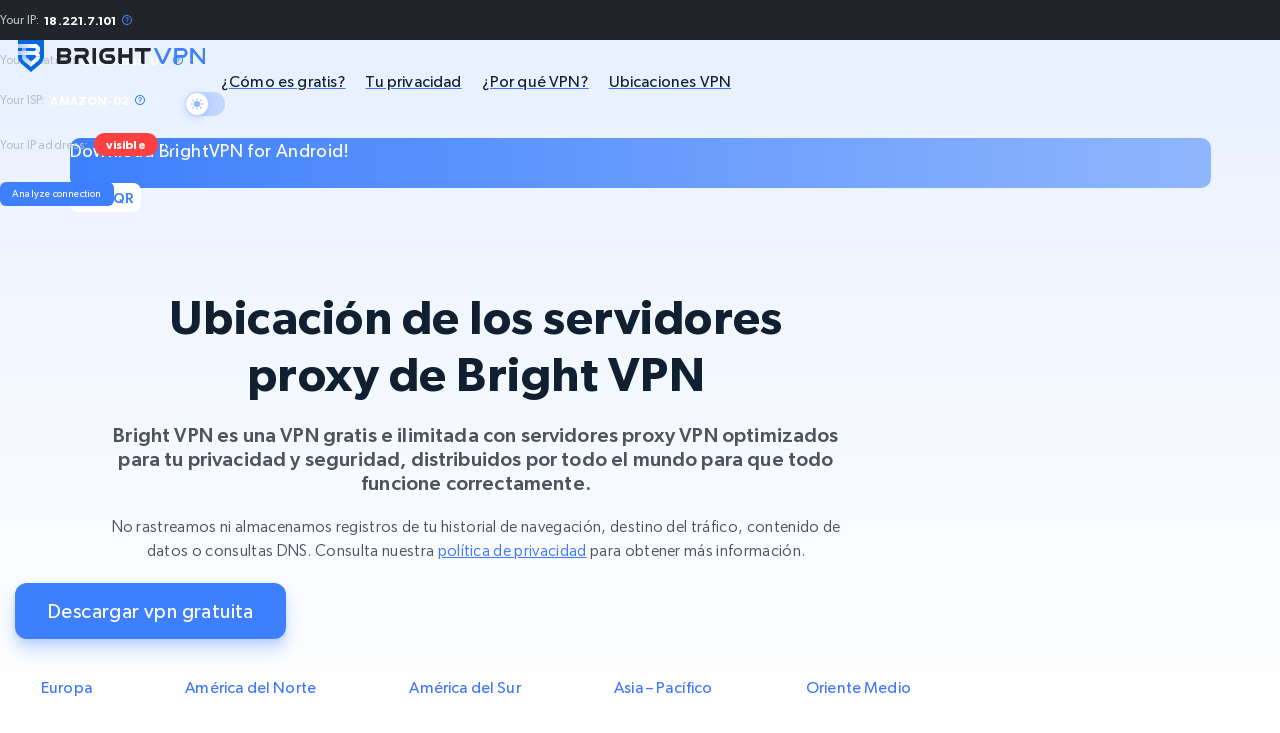

--- FILE ---
content_type: text/html; charset=UTF-8
request_url: https://brightvpn.com/vpn-servers-list?lang=es
body_size: 25152
content:
<!DOCTYPE html>
<html lang="es-ES">
<head><meta charset="UTF-8"><script>if(navigator.userAgent.match(/MSIE|Internet Explorer/i)||navigator.userAgent.match(/Trident\/7\..*?rv:11/i)){var href=document.location.href;if(!href.match(/[?&]nowprocket/)){if(href.indexOf("?")==-1){if(href.indexOf("#")==-1){document.location.href=href+"?nowprocket=1"}else{document.location.href=href.replace("#","?nowprocket=1#")}}else{if(href.indexOf("#")==-1){document.location.href=href+"&nowprocket=1"}else{document.location.href=href.replace("#","&nowprocket=1#")}}}}</script><script>(()=>{class RocketLazyLoadScripts{constructor(){this.v="2.0.4",this.userEvents=["keydown","keyup","mousedown","mouseup","mousemove","mouseover","mouseout","touchmove","touchstart","touchend","touchcancel","wheel","click","dblclick","input"],this.attributeEvents=["onblur","onclick","oncontextmenu","ondblclick","onfocus","onmousedown","onmouseenter","onmouseleave","onmousemove","onmouseout","onmouseover","onmouseup","onmousewheel","onscroll","onsubmit"]}async t(){this.i(),this.o(),/iP(ad|hone)/.test(navigator.userAgent)&&this.h(),this.u(),this.l(this),this.m(),this.k(this),this.p(this),this._(),await Promise.all([this.R(),this.L()]),this.lastBreath=Date.now(),this.S(this),this.P(),this.D(),this.O(),this.M(),await this.C(this.delayedScripts.normal),await this.C(this.delayedScripts.defer),await this.C(this.delayedScripts.async),await this.T(),await this.F(),await this.j(),await this.A(),window.dispatchEvent(new Event("rocket-allScriptsLoaded")),this.everythingLoaded=!0,this.lastTouchEnd&&await new Promise(t=>setTimeout(t,500-Date.now()+this.lastTouchEnd)),this.I(),this.H(),this.U(),this.W()}i(){this.CSPIssue=sessionStorage.getItem("rocketCSPIssue"),document.addEventListener("securitypolicyviolation",t=>{this.CSPIssue||"script-src-elem"!==t.violatedDirective||"data"!==t.blockedURI||(this.CSPIssue=!0,sessionStorage.setItem("rocketCSPIssue",!0))},{isRocket:!0})}o(){window.addEventListener("pageshow",t=>{this.persisted=t.persisted,this.realWindowLoadedFired=!0},{isRocket:!0}),window.addEventListener("pagehide",()=>{this.onFirstUserAction=null},{isRocket:!0})}h(){let t;function e(e){t=e}window.addEventListener("touchstart",e,{isRocket:!0}),window.addEventListener("touchend",function i(o){o.changedTouches[0]&&t.changedTouches[0]&&Math.abs(o.changedTouches[0].pageX-t.changedTouches[0].pageX)<10&&Math.abs(o.changedTouches[0].pageY-t.changedTouches[0].pageY)<10&&o.timeStamp-t.timeStamp<200&&(window.removeEventListener("touchstart",e,{isRocket:!0}),window.removeEventListener("touchend",i,{isRocket:!0}),"INPUT"===o.target.tagName&&"text"===o.target.type||(o.target.dispatchEvent(new TouchEvent("touchend",{target:o.target,bubbles:!0})),o.target.dispatchEvent(new MouseEvent("mouseover",{target:o.target,bubbles:!0})),o.target.dispatchEvent(new PointerEvent("click",{target:o.target,bubbles:!0,cancelable:!0,detail:1,clientX:o.changedTouches[0].clientX,clientY:o.changedTouches[0].clientY})),event.preventDefault()))},{isRocket:!0})}q(t){this.userActionTriggered||("mousemove"!==t.type||this.firstMousemoveIgnored?"keyup"===t.type||"mouseover"===t.type||"mouseout"===t.type||(this.userActionTriggered=!0,this.onFirstUserAction&&this.onFirstUserAction()):this.firstMousemoveIgnored=!0),"click"===t.type&&t.preventDefault(),t.stopPropagation(),t.stopImmediatePropagation(),"touchstart"===this.lastEvent&&"touchend"===t.type&&(this.lastTouchEnd=Date.now()),"click"===t.type&&(this.lastTouchEnd=0),this.lastEvent=t.type,t.composedPath&&t.composedPath()[0].getRootNode()instanceof ShadowRoot&&(t.rocketTarget=t.composedPath()[0]),this.savedUserEvents.push(t)}u(){this.savedUserEvents=[],this.userEventHandler=this.q.bind(this),this.userEvents.forEach(t=>window.addEventListener(t,this.userEventHandler,{passive:!1,isRocket:!0})),document.addEventListener("visibilitychange",this.userEventHandler,{isRocket:!0})}U(){this.userEvents.forEach(t=>window.removeEventListener(t,this.userEventHandler,{passive:!1,isRocket:!0})),document.removeEventListener("visibilitychange",this.userEventHandler,{isRocket:!0}),this.savedUserEvents.forEach(t=>{(t.rocketTarget||t.target).dispatchEvent(new window[t.constructor.name](t.type,t))})}m(){const t="return false",e=Array.from(this.attributeEvents,t=>"data-rocket-"+t),i="["+this.attributeEvents.join("],[")+"]",o="[data-rocket-"+this.attributeEvents.join("],[data-rocket-")+"]",s=(e,i,o)=>{o&&o!==t&&(e.setAttribute("data-rocket-"+i,o),e["rocket"+i]=new Function("event",o),e.setAttribute(i,t))};new MutationObserver(t=>{for(const n of t)"attributes"===n.type&&(n.attributeName.startsWith("data-rocket-")||this.everythingLoaded?n.attributeName.startsWith("data-rocket-")&&this.everythingLoaded&&this.N(n.target,n.attributeName.substring(12)):s(n.target,n.attributeName,n.target.getAttribute(n.attributeName))),"childList"===n.type&&n.addedNodes.forEach(t=>{if(t.nodeType===Node.ELEMENT_NODE)if(this.everythingLoaded)for(const i of[t,...t.querySelectorAll(o)])for(const t of i.getAttributeNames())e.includes(t)&&this.N(i,t.substring(12));else for(const e of[t,...t.querySelectorAll(i)])for(const t of e.getAttributeNames())this.attributeEvents.includes(t)&&s(e,t,e.getAttribute(t))})}).observe(document,{subtree:!0,childList:!0,attributeFilter:[...this.attributeEvents,...e]})}I(){this.attributeEvents.forEach(t=>{document.querySelectorAll("[data-rocket-"+t+"]").forEach(e=>{this.N(e,t)})})}N(t,e){const i=t.getAttribute("data-rocket-"+e);i&&(t.setAttribute(e,i),t.removeAttribute("data-rocket-"+e))}k(t){Object.defineProperty(HTMLElement.prototype,"onclick",{get(){return this.rocketonclick||null},set(e){this.rocketonclick=e,this.setAttribute(t.everythingLoaded?"onclick":"data-rocket-onclick","this.rocketonclick(event)")}})}S(t){function e(e,i){let o=e[i];e[i]=null,Object.defineProperty(e,i,{get:()=>o,set(s){t.everythingLoaded?o=s:e["rocket"+i]=o=s}})}e(document,"onreadystatechange"),e(window,"onload"),e(window,"onpageshow");try{Object.defineProperty(document,"readyState",{get:()=>t.rocketReadyState,set(e){t.rocketReadyState=e},configurable:!0}),document.readyState="loading"}catch(t){console.log("WPRocket DJE readyState conflict, bypassing")}}l(t){this.originalAddEventListener=EventTarget.prototype.addEventListener,this.originalRemoveEventListener=EventTarget.prototype.removeEventListener,this.savedEventListeners=[],EventTarget.prototype.addEventListener=function(e,i,o){o&&o.isRocket||!t.B(e,this)&&!t.userEvents.includes(e)||t.B(e,this)&&!t.userActionTriggered||e.startsWith("rocket-")||t.everythingLoaded?t.originalAddEventListener.call(this,e,i,o):(t.savedEventListeners.push({target:this,remove:!1,type:e,func:i,options:o}),"mouseenter"!==e&&"mouseleave"!==e||t.originalAddEventListener.call(this,e,t.savedUserEvents.push,o))},EventTarget.prototype.removeEventListener=function(e,i,o){o&&o.isRocket||!t.B(e,this)&&!t.userEvents.includes(e)||t.B(e,this)&&!t.userActionTriggered||e.startsWith("rocket-")||t.everythingLoaded?t.originalRemoveEventListener.call(this,e,i,o):t.savedEventListeners.push({target:this,remove:!0,type:e,func:i,options:o})}}J(t,e){this.savedEventListeners=this.savedEventListeners.filter(i=>{let o=i.type,s=i.target||window;return e!==o||t!==s||(this.B(o,s)&&(i.type="rocket-"+o),this.$(i),!1)})}H(){EventTarget.prototype.addEventListener=this.originalAddEventListener,EventTarget.prototype.removeEventListener=this.originalRemoveEventListener,this.savedEventListeners.forEach(t=>this.$(t))}$(t){t.remove?this.originalRemoveEventListener.call(t.target,t.type,t.func,t.options):this.originalAddEventListener.call(t.target,t.type,t.func,t.options)}p(t){let e;function i(e){return t.everythingLoaded?e:e.split(" ").map(t=>"load"===t||t.startsWith("load.")?"rocket-jquery-load":t).join(" ")}function o(o){function s(e){const s=o.fn[e];o.fn[e]=o.fn.init.prototype[e]=function(){return this[0]===window&&t.userActionTriggered&&("string"==typeof arguments[0]||arguments[0]instanceof String?arguments[0]=i(arguments[0]):"object"==typeof arguments[0]&&Object.keys(arguments[0]).forEach(t=>{const e=arguments[0][t];delete arguments[0][t],arguments[0][i(t)]=e})),s.apply(this,arguments),this}}if(o&&o.fn&&!t.allJQueries.includes(o)){const e={DOMContentLoaded:[],"rocket-DOMContentLoaded":[]};for(const t in e)document.addEventListener(t,()=>{e[t].forEach(t=>t())},{isRocket:!0});o.fn.ready=o.fn.init.prototype.ready=function(i){function s(){parseInt(o.fn.jquery)>2?setTimeout(()=>i.bind(document)(o)):i.bind(document)(o)}return"function"==typeof i&&(t.realDomReadyFired?!t.userActionTriggered||t.fauxDomReadyFired?s():e["rocket-DOMContentLoaded"].push(s):e.DOMContentLoaded.push(s)),o([])},s("on"),s("one"),s("off"),t.allJQueries.push(o)}e=o}t.allJQueries=[],o(window.jQuery),Object.defineProperty(window,"jQuery",{get:()=>e,set(t){o(t)}})}P(){const t=new Map;document.write=document.writeln=function(e){const i=document.currentScript,o=document.createRange(),s=i.parentElement;let n=t.get(i);void 0===n&&(n=i.nextSibling,t.set(i,n));const c=document.createDocumentFragment();o.setStart(c,0),c.appendChild(o.createContextualFragment(e)),s.insertBefore(c,n)}}async R(){return new Promise(t=>{this.userActionTriggered?t():this.onFirstUserAction=t})}async L(){return new Promise(t=>{document.addEventListener("DOMContentLoaded",()=>{this.realDomReadyFired=!0,t()},{isRocket:!0})})}async j(){return this.realWindowLoadedFired?Promise.resolve():new Promise(t=>{window.addEventListener("load",t,{isRocket:!0})})}M(){this.pendingScripts=[];this.scriptsMutationObserver=new MutationObserver(t=>{for(const e of t)e.addedNodes.forEach(t=>{"SCRIPT"!==t.tagName||t.noModule||t.isWPRocket||this.pendingScripts.push({script:t,promise:new Promise(e=>{const i=()=>{const i=this.pendingScripts.findIndex(e=>e.script===t);i>=0&&this.pendingScripts.splice(i,1),e()};t.addEventListener("load",i,{isRocket:!0}),t.addEventListener("error",i,{isRocket:!0}),setTimeout(i,1e3)})})})}),this.scriptsMutationObserver.observe(document,{childList:!0,subtree:!0})}async F(){await this.X(),this.pendingScripts.length?(await this.pendingScripts[0].promise,await this.F()):this.scriptsMutationObserver.disconnect()}D(){this.delayedScripts={normal:[],async:[],defer:[]},document.querySelectorAll("script[type$=rocketlazyloadscript]").forEach(t=>{t.hasAttribute("data-rocket-src")?t.hasAttribute("async")&&!1!==t.async?this.delayedScripts.async.push(t):t.hasAttribute("defer")&&!1!==t.defer||"module"===t.getAttribute("data-rocket-type")?this.delayedScripts.defer.push(t):this.delayedScripts.normal.push(t):this.delayedScripts.normal.push(t)})}async _(){await this.L();let t=[];document.querySelectorAll("script[type$=rocketlazyloadscript][data-rocket-src]").forEach(e=>{let i=e.getAttribute("data-rocket-src");if(i&&!i.startsWith("data:")){i.startsWith("//")&&(i=location.protocol+i);try{const o=new URL(i).origin;o!==location.origin&&t.push({src:o,crossOrigin:e.crossOrigin||"module"===e.getAttribute("data-rocket-type")})}catch(t){}}}),t=[...new Map(t.map(t=>[JSON.stringify(t),t])).values()],this.Y(t,"preconnect")}async G(t){if(await this.K(),!0!==t.noModule||!("noModule"in HTMLScriptElement.prototype))return new Promise(e=>{let i;function o(){(i||t).setAttribute("data-rocket-status","executed"),e()}try{if(navigator.userAgent.includes("Firefox/")||""===navigator.vendor||this.CSPIssue)i=document.createElement("script"),[...t.attributes].forEach(t=>{let e=t.nodeName;"type"!==e&&("data-rocket-type"===e&&(e="type"),"data-rocket-src"===e&&(e="src"),i.setAttribute(e,t.nodeValue))}),t.text&&(i.text=t.text),t.nonce&&(i.nonce=t.nonce),i.hasAttribute("src")?(i.addEventListener("load",o,{isRocket:!0}),i.addEventListener("error",()=>{i.setAttribute("data-rocket-status","failed-network"),e()},{isRocket:!0}),setTimeout(()=>{i.isConnected||e()},1)):(i.text=t.text,o()),i.isWPRocket=!0,t.parentNode.replaceChild(i,t);else{const i=t.getAttribute("data-rocket-type"),s=t.getAttribute("data-rocket-src");i?(t.type=i,t.removeAttribute("data-rocket-type")):t.removeAttribute("type"),t.addEventListener("load",o,{isRocket:!0}),t.addEventListener("error",i=>{this.CSPIssue&&i.target.src.startsWith("data:")?(console.log("WPRocket: CSP fallback activated"),t.removeAttribute("src"),this.G(t).then(e)):(t.setAttribute("data-rocket-status","failed-network"),e())},{isRocket:!0}),s?(t.fetchPriority="high",t.removeAttribute("data-rocket-src"),t.src=s):t.src="data:text/javascript;base64,"+window.btoa(unescape(encodeURIComponent(t.text)))}}catch(i){t.setAttribute("data-rocket-status","failed-transform"),e()}});t.setAttribute("data-rocket-status","skipped")}async C(t){const e=t.shift();return e?(e.isConnected&&await this.G(e),this.C(t)):Promise.resolve()}O(){this.Y([...this.delayedScripts.normal,...this.delayedScripts.defer,...this.delayedScripts.async],"preload")}Y(t,e){this.trash=this.trash||[];let i=!0;var o=document.createDocumentFragment();t.forEach(t=>{const s=t.getAttribute&&t.getAttribute("data-rocket-src")||t.src;if(s&&!s.startsWith("data:")){const n=document.createElement("link");n.href=s,n.rel=e,"preconnect"!==e&&(n.as="script",n.fetchPriority=i?"high":"low"),t.getAttribute&&"module"===t.getAttribute("data-rocket-type")&&(n.crossOrigin=!0),t.crossOrigin&&(n.crossOrigin=t.crossOrigin),t.integrity&&(n.integrity=t.integrity),t.nonce&&(n.nonce=t.nonce),o.appendChild(n),this.trash.push(n),i=!1}}),document.head.appendChild(o)}W(){this.trash.forEach(t=>t.remove())}async T(){try{document.readyState="interactive"}catch(t){}this.fauxDomReadyFired=!0;try{await this.K(),this.J(document,"readystatechange"),document.dispatchEvent(new Event("rocket-readystatechange")),await this.K(),document.rocketonreadystatechange&&document.rocketonreadystatechange(),await this.K(),this.J(document,"DOMContentLoaded"),document.dispatchEvent(new Event("rocket-DOMContentLoaded")),await this.K(),this.J(window,"DOMContentLoaded"),window.dispatchEvent(new Event("rocket-DOMContentLoaded"))}catch(t){console.error(t)}}async A(){try{document.readyState="complete"}catch(t){}try{await this.K(),this.J(document,"readystatechange"),document.dispatchEvent(new Event("rocket-readystatechange")),await this.K(),document.rocketonreadystatechange&&document.rocketonreadystatechange(),await this.K(),this.J(window,"load"),window.dispatchEvent(new Event("rocket-load")),await this.K(),window.rocketonload&&window.rocketonload(),await this.K(),this.allJQueries.forEach(t=>t(window).trigger("rocket-jquery-load")),await this.K(),this.J(window,"pageshow");const t=new Event("rocket-pageshow");t.persisted=this.persisted,window.dispatchEvent(t),await this.K(),window.rocketonpageshow&&window.rocketonpageshow({persisted:this.persisted})}catch(t){console.error(t)}}async K(){Date.now()-this.lastBreath>45&&(await this.X(),this.lastBreath=Date.now())}async X(){return document.hidden?new Promise(t=>setTimeout(t)):new Promise(t=>requestAnimationFrame(t))}B(t,e){return e===document&&"readystatechange"===t||(e===document&&"DOMContentLoaded"===t||(e===window&&"DOMContentLoaded"===t||(e===window&&"load"===t||e===window&&"pageshow"===t)))}static run(){(new RocketLazyLoadScripts).t()}}RocketLazyLoadScripts.run()})();</script>
	
	<meta name="viewport" content="width=device-width, initial-scale=1.0, viewport-fit=cover" />		<meta name='robots' content='index, follow, max-image-preview:large, max-snippet:-1, max-video-preview:-1' />
	<style>img:is([sizes="auto" i], [sizes^="auto," i]) { contain-intrinsic-size: 3000px 1500px }</style>
	<link rel="alternate" hreflang="en" href="https://brightvpn.com/vpn-servers-list" />
<link rel="alternate" hreflang="ru" href="https://brightvpn.com/vpn-servers-list?lang=ru" />
<link rel="alternate" hreflang="ja" href="https://brightvpn.com/vpn-servers-list?lang=ja" />
<link rel="alternate" hreflang="es" href="https://brightvpn.com/vpn-servers-list?lang=es" />
<link rel="alternate" hreflang="id" href="https://brightvpn.com/vpn-servers-list?lang=id" />
<link rel="alternate" hreflang="ko" href="https://brightvpn.com/vpn-servers-list?lang=ko" />
<link rel="alternate" hreflang="it" href="https://brightvpn.com/vpn-servers-list?lang=it" />
<link rel="alternate" hreflang="tr" href="https://brightvpn.com/vpn-servers-list?lang=tr" />
<link rel="alternate" hreflang="de" href="https://brightvpn.com/vpn-servers-list?lang=de" />
<link rel="alternate" hreflang="fr" href="https://brightvpn.com/vpn-servers-list?lang=fr" />
<link rel="alternate" hreflang="vi" href="https://brightvpn.com/vpn-servers-list?lang=vi" />
<link rel="alternate" hreflang="pt-br" href="https://brightvpn.com/vpn-servers-list?lang=pt-br" />
<link rel="alternate" hreflang="pt-pt" href="https://brightvpn.com/vpn-servers-list?lang=pt-pt" />
    
    <meta name="theme-color" media="(prefers-color-scheme: light)"
      content="#ffffff"/>
    <meta name="theme-color" media="(prefers-color-scheme: dark)"
      content="#3d7ffc"/>
    <meta name="color-scheme" content="dark light"/>
    <meta name="google-site-verification"
      content="wxobhXk3VXF8DAE-7hWqC0L0MOA9MpJn1J6kCIkrMeg"/>
    <meta name="facebook-domain-verification"
      content="3556p72anhngrk4yr8wgts7kotj3ti"/>
    <script id="brightvpn_js_inline">'use strict';const brightvpn_lang_default='en';const brightvpn_lang={init(){this.remove_lang_default()},remove_lang_default(){let params=new URLSearchParams(window.location.search);if(!params.has('lang'))
return;if(params.get('lang')!='en')
return;const hash=window.location.hash;params.delete('lang');const divider=params.toString()==''?'':'?';window.history.replaceState({},document.title,location.pathname+divider+params.toString()+hash)},};brightvpn_lang.init()</script>
    
	<!-- This site is optimized with the Yoast SEO plugin v26.3 - https://yoast.com/wordpress/plugins/seo/ -->
	<title>Lista de servidores VPN</title>
	<meta name="description" content="Bright VPN es una VPN 100% gratuita con servidores proxy optimizados para su privacidad y seguridad, con cobertura mundial. Estados Unidos Reino Unido Canadá Alemania Francia Rusia Argentina" />
	<link rel="canonical" href="https://brightvpn.com/vpn-servers-list?lang=es" />
	<meta property="og:locale" content="es_ES" />
	<meta property="og:type" content="article" />
	<meta property="og:title" content="Lista de servidores VPN" />
	<meta property="og:description" content="Bright VPN es una VPN 100% gratuita con servidores proxy optimizados para su privacidad y seguridad, con cobertura mundial. Estados Unidos Reino Unido Canadá Alemania Francia Rusia Argentina" />
	<meta property="og:url" content="https://brightvpn.com/vpn-servers-list?lang=es" />
	<meta property="og:site_name" content="Bright VPN" />
	<meta property="article:modified_time" content="2022-03-31T17:24:38+00:00" />
	<meta property="og:image" content="http://zs-www-brightvpn-b.luminati.io/wp-content/uploads/2021/10/brightvpn_web_preview.png" />
	<meta name="twitter:card" content="summary_large_image" />
	<meta name="twitter:image" content="http://zs-www-brightvpn-b.luminati.io/wp-content/uploads/2021/10/brightvpn_web_preview.png" />
	<meta name="twitter:label1" content="Est. reading time" />
	<meta name="twitter:data1" content="1 minute" />
	<script type="application/ld+json" class="yoast-schema-graph">{"@context":"https://schema.org","@graph":[{"@type":"WebPage","@id":"https://brightvpn.com/vpn-servers-list?lang=es","url":"https://brightvpn.com/vpn-servers-list?lang=es","name":"Lista de servidores VPN","isPartOf":{"@id":"https://brightvpn.com/?lang=es#website"},"datePublished":"2021-09-09T14:56:32+00:00","dateModified":"2022-03-31T17:24:38+00:00","description":"Bright VPN es una VPN 100% gratuita con servidores proxy optimizados para su privacidad y seguridad, con cobertura mundial. Estados Unidos Reino Unido Canadá Alemania Francia Rusia Argentina","breadcrumb":{"@id":"https://brightvpn.com/vpn-servers-list?lang=es#breadcrumb"},"inLanguage":"es-ES","potentialAction":[{"@type":"ReadAction","target":["https://brightvpn.com/vpn-servers-list?lang=es"]}]},{"@type":"BreadcrumbList","@id":"https://brightvpn.com/vpn-servers-list?lang=es#breadcrumb","itemListElement":[{"@type":"ListItem","position":1,"name":"Home","item":"https://brightvpn.com/?lang=es"},{"@type":"ListItem","position":2,"name":"Ubicación de los servidores proxy de Bright VPN"}]},{"@type":"WebSite","@id":"https://brightvpn.com/?lang=es#website","url":"https://brightvpn.com/?lang=es","name":"Bright VPN","description":"","potentialAction":[{"@type":"SearchAction","target":{"@type":"EntryPoint","urlTemplate":"https://brightvpn.com/?lang=es?s={search_term_string}"},"query-input":{"@type":"PropertyValueSpecification","valueRequired":true,"valueName":"search_term_string"}}],"inLanguage":"es-ES"}]}</script>
	<!-- / Yoast SEO plugin. -->


<link rel='dns-prefetch' href='//brightvpn.com' />

<link rel='stylesheet' id='brd_style_cpp-css' href='/wp-content/plugins/brd_co/assets/css/main.css?ver=1768809671' type='text/css' media='all' />
<style id='global-styles-inline-css' type='text/css'>
:root{--wp--preset--aspect-ratio--square: 1;--wp--preset--aspect-ratio--4-3: 4/3;--wp--preset--aspect-ratio--3-4: 3/4;--wp--preset--aspect-ratio--3-2: 3/2;--wp--preset--aspect-ratio--2-3: 2/3;--wp--preset--aspect-ratio--16-9: 16/9;--wp--preset--aspect-ratio--9-16: 9/16;--wp--preset--color--black: #000000;--wp--preset--color--cyan-bluish-gray: #abb8c3;--wp--preset--color--white: #ffffff;--wp--preset--color--pale-pink: #f78da7;--wp--preset--color--vivid-red: #cf2e2e;--wp--preset--color--luminous-vivid-orange: #ff6900;--wp--preset--color--luminous-vivid-amber: #fcb900;--wp--preset--color--light-green-cyan: #7bdcb5;--wp--preset--color--vivid-green-cyan: #00d084;--wp--preset--color--pale-cyan-blue: #8ed1fc;--wp--preset--color--vivid-cyan-blue: #0693e3;--wp--preset--color--vivid-purple: #9b51e0;--wp--preset--gradient--vivid-cyan-blue-to-vivid-purple: linear-gradient(135deg,rgba(6,147,227,1) 0%,rgb(155,81,224) 100%);--wp--preset--gradient--light-green-cyan-to-vivid-green-cyan: linear-gradient(135deg,rgb(122,220,180) 0%,rgb(0,208,130) 100%);--wp--preset--gradient--luminous-vivid-amber-to-luminous-vivid-orange: linear-gradient(135deg,rgba(252,185,0,1) 0%,rgba(255,105,0,1) 100%);--wp--preset--gradient--luminous-vivid-orange-to-vivid-red: linear-gradient(135deg,rgba(255,105,0,1) 0%,rgb(207,46,46) 100%);--wp--preset--gradient--very-light-gray-to-cyan-bluish-gray: linear-gradient(135deg,rgb(238,238,238) 0%,rgb(169,184,195) 100%);--wp--preset--gradient--cool-to-warm-spectrum: linear-gradient(135deg,rgb(74,234,220) 0%,rgb(151,120,209) 20%,rgb(207,42,186) 40%,rgb(238,44,130) 60%,rgb(251,105,98) 80%,rgb(254,248,76) 100%);--wp--preset--gradient--blush-light-purple: linear-gradient(135deg,rgb(255,206,236) 0%,rgb(152,150,240) 100%);--wp--preset--gradient--blush-bordeaux: linear-gradient(135deg,rgb(254,205,165) 0%,rgb(254,45,45) 50%,rgb(107,0,62) 100%);--wp--preset--gradient--luminous-dusk: linear-gradient(135deg,rgb(255,203,112) 0%,rgb(199,81,192) 50%,rgb(65,88,208) 100%);--wp--preset--gradient--pale-ocean: linear-gradient(135deg,rgb(255,245,203) 0%,rgb(182,227,212) 50%,rgb(51,167,181) 100%);--wp--preset--gradient--electric-grass: linear-gradient(135deg,rgb(202,248,128) 0%,rgb(113,206,126) 100%);--wp--preset--gradient--midnight: linear-gradient(135deg,rgb(2,3,129) 0%,rgb(40,116,252) 100%);--wp--preset--font-size--small: 13px;--wp--preset--font-size--medium: 20px;--wp--preset--font-size--large: 36px;--wp--preset--font-size--x-large: 42px;--wp--preset--spacing--20: 0.44rem;--wp--preset--spacing--30: 0.67rem;--wp--preset--spacing--40: 1rem;--wp--preset--spacing--50: 1.5rem;--wp--preset--spacing--60: 2.25rem;--wp--preset--spacing--70: 3.38rem;--wp--preset--spacing--80: 5.06rem;--wp--preset--shadow--natural: 6px 6px 9px rgba(0, 0, 0, 0.2);--wp--preset--shadow--deep: 12px 12px 50px rgba(0, 0, 0, 0.4);--wp--preset--shadow--sharp: 6px 6px 0px rgba(0, 0, 0, 0.2);--wp--preset--shadow--outlined: 6px 6px 0px -3px rgba(255, 255, 255, 1), 6px 6px rgba(0, 0, 0, 1);--wp--preset--shadow--crisp: 6px 6px 0px rgba(0, 0, 0, 1);}:where(.is-layout-flex){gap: 0.5em;}:where(.is-layout-grid){gap: 0.5em;}body .is-layout-flex{display: flex;}.is-layout-flex{flex-wrap: wrap;align-items: center;}.is-layout-flex > :is(*, div){margin: 0;}body .is-layout-grid{display: grid;}.is-layout-grid > :is(*, div){margin: 0;}:where(.wp-block-columns.is-layout-flex){gap: 2em;}:where(.wp-block-columns.is-layout-grid){gap: 2em;}:where(.wp-block-post-template.is-layout-flex){gap: 1.25em;}:where(.wp-block-post-template.is-layout-grid){gap: 1.25em;}.has-black-color{color: var(--wp--preset--color--black) !important;}.has-cyan-bluish-gray-color{color: var(--wp--preset--color--cyan-bluish-gray) !important;}.has-white-color{color: var(--wp--preset--color--white) !important;}.has-pale-pink-color{color: var(--wp--preset--color--pale-pink) !important;}.has-vivid-red-color{color: var(--wp--preset--color--vivid-red) !important;}.has-luminous-vivid-orange-color{color: var(--wp--preset--color--luminous-vivid-orange) !important;}.has-luminous-vivid-amber-color{color: var(--wp--preset--color--luminous-vivid-amber) !important;}.has-light-green-cyan-color{color: var(--wp--preset--color--light-green-cyan) !important;}.has-vivid-green-cyan-color{color: var(--wp--preset--color--vivid-green-cyan) !important;}.has-pale-cyan-blue-color{color: var(--wp--preset--color--pale-cyan-blue) !important;}.has-vivid-cyan-blue-color{color: var(--wp--preset--color--vivid-cyan-blue) !important;}.has-vivid-purple-color{color: var(--wp--preset--color--vivid-purple) !important;}.has-black-background-color{background-color: var(--wp--preset--color--black) !important;}.has-cyan-bluish-gray-background-color{background-color: var(--wp--preset--color--cyan-bluish-gray) !important;}.has-white-background-color{background-color: var(--wp--preset--color--white) !important;}.has-pale-pink-background-color{background-color: var(--wp--preset--color--pale-pink) !important;}.has-vivid-red-background-color{background-color: var(--wp--preset--color--vivid-red) !important;}.has-luminous-vivid-orange-background-color{background-color: var(--wp--preset--color--luminous-vivid-orange) !important;}.has-luminous-vivid-amber-background-color{background-color: var(--wp--preset--color--luminous-vivid-amber) !important;}.has-light-green-cyan-background-color{background-color: var(--wp--preset--color--light-green-cyan) !important;}.has-vivid-green-cyan-background-color{background-color: var(--wp--preset--color--vivid-green-cyan) !important;}.has-pale-cyan-blue-background-color{background-color: var(--wp--preset--color--pale-cyan-blue) !important;}.has-vivid-cyan-blue-background-color{background-color: var(--wp--preset--color--vivid-cyan-blue) !important;}.has-vivid-purple-background-color{background-color: var(--wp--preset--color--vivid-purple) !important;}.has-black-border-color{border-color: var(--wp--preset--color--black) !important;}.has-cyan-bluish-gray-border-color{border-color: var(--wp--preset--color--cyan-bluish-gray) !important;}.has-white-border-color{border-color: var(--wp--preset--color--white) !important;}.has-pale-pink-border-color{border-color: var(--wp--preset--color--pale-pink) !important;}.has-vivid-red-border-color{border-color: var(--wp--preset--color--vivid-red) !important;}.has-luminous-vivid-orange-border-color{border-color: var(--wp--preset--color--luminous-vivid-orange) !important;}.has-luminous-vivid-amber-border-color{border-color: var(--wp--preset--color--luminous-vivid-amber) !important;}.has-light-green-cyan-border-color{border-color: var(--wp--preset--color--light-green-cyan) !important;}.has-vivid-green-cyan-border-color{border-color: var(--wp--preset--color--vivid-green-cyan) !important;}.has-pale-cyan-blue-border-color{border-color: var(--wp--preset--color--pale-cyan-blue) !important;}.has-vivid-cyan-blue-border-color{border-color: var(--wp--preset--color--vivid-cyan-blue) !important;}.has-vivid-purple-border-color{border-color: var(--wp--preset--color--vivid-purple) !important;}.has-vivid-cyan-blue-to-vivid-purple-gradient-background{background: var(--wp--preset--gradient--vivid-cyan-blue-to-vivid-purple) !important;}.has-light-green-cyan-to-vivid-green-cyan-gradient-background{background: var(--wp--preset--gradient--light-green-cyan-to-vivid-green-cyan) !important;}.has-luminous-vivid-amber-to-luminous-vivid-orange-gradient-background{background: var(--wp--preset--gradient--luminous-vivid-amber-to-luminous-vivid-orange) !important;}.has-luminous-vivid-orange-to-vivid-red-gradient-background{background: var(--wp--preset--gradient--luminous-vivid-orange-to-vivid-red) !important;}.has-very-light-gray-to-cyan-bluish-gray-gradient-background{background: var(--wp--preset--gradient--very-light-gray-to-cyan-bluish-gray) !important;}.has-cool-to-warm-spectrum-gradient-background{background: var(--wp--preset--gradient--cool-to-warm-spectrum) !important;}.has-blush-light-purple-gradient-background{background: var(--wp--preset--gradient--blush-light-purple) !important;}.has-blush-bordeaux-gradient-background{background: var(--wp--preset--gradient--blush-bordeaux) !important;}.has-luminous-dusk-gradient-background{background: var(--wp--preset--gradient--luminous-dusk) !important;}.has-pale-ocean-gradient-background{background: var(--wp--preset--gradient--pale-ocean) !important;}.has-electric-grass-gradient-background{background: var(--wp--preset--gradient--electric-grass) !important;}.has-midnight-gradient-background{background: var(--wp--preset--gradient--midnight) !important;}.has-small-font-size{font-size: var(--wp--preset--font-size--small) !important;}.has-medium-font-size{font-size: var(--wp--preset--font-size--medium) !important;}.has-large-font-size{font-size: var(--wp--preset--font-size--large) !important;}.has-x-large-font-size{font-size: var(--wp--preset--font-size--x-large) !important;}
:where(.wp-block-post-template.is-layout-flex){gap: 1.25em;}:where(.wp-block-post-template.is-layout-grid){gap: 1.25em;}
:where(.wp-block-columns.is-layout-flex){gap: 2em;}:where(.wp-block-columns.is-layout-grid){gap: 2em;}
:root :where(.wp-block-pullquote){font-size: 1.5em;line-height: 1.6;}
</style>
<link rel='stylesheet' id='wpml-blocks-css' href='/wp-content/plugins/sitepress-multilingual-cms/dist/css/blocks/styles.css?ver=4.6.13' type='text/css' media='all' />
<link rel='stylesheet' id='wpml-menu-item-0-css' href='/wp-content/plugins/sitepress-multilingual-cms/templates/language-switchers/menu-item/style.min.css?ver=1' type='text/css' media='all' />
<link rel='stylesheet' id='elementor-frontend-css' href='/wp-content/plugins/elementor/assets/css/frontend.min.css?ver=3.33.2' type='text/css' media='all' />
<link rel='stylesheet' id='widget-image-css' href='/wp-content/plugins/elementor/assets/css/widget-image.min.css?ver=3.33.2' type='text/css' media='all' />
<link rel='stylesheet' id='widget-heading-css' href='/wp-content/plugins/elementor/assets/css/widget-heading.min.css?ver=3.33.2' type='text/css' media='all' />
<link rel='stylesheet' id='e-animation-slideInRight-css' href='/wp-content/plugins/elementor/assets/lib/animations/styles/slideInRight.min.css?ver=3.33.2' type='text/css' media='all' />
<link rel='stylesheet' id='e-popup-css' href='/wp-content/plugins/elementor-pro/assets/css/conditionals/popup.min.css?ver=3.33.1' type='text/css' media='all' />
<link rel='stylesheet' id='widget-image-box-css' href='/wp-content/plugins/elementor/assets/css/widget-image-box.min.css?ver=3.33.2' type='text/css' media='all' />
<link rel='stylesheet' id='swiper-css' href='/wp-content/plugins/elementor/assets/lib/swiper/v8/css/swiper.min.css?ver=8.4.5' type='text/css' media='all' />
<link rel='stylesheet' id='e-swiper-css' href='/wp-content/plugins/elementor/assets/css/conditionals/e-swiper.min.css?ver=3.33.2' type='text/css' media='all' />
<link rel='stylesheet' id='elementor-post-5-css' href='/wp-content/uploads/elementor/css/post-5.css?ver=1767703446' type='text/css' media='all' />
<link rel='stylesheet' id='elementor-post-6128-css' href='/wp-content/uploads/elementor/css/post-6128.css?ver=1767746442' type='text/css' media='all' />
<link rel='stylesheet' id='elementor-post-11082-css' href='/wp-content/uploads/elementor/css/post-11082.css?ver=1767703446' type='text/css' media='all' />
<link rel='stylesheet' id='elementor-post-1089-css' href='/wp-content/uploads/elementor/css/post-1089.css?ver=1767703446' type='text/css' media='all' />
<link rel='stylesheet' id='elementor-post-24-css' href='/wp-content/uploads/elementor/css/post-24.css?ver=1767703446' type='text/css' media='all' />
<link rel='stylesheet' id='elementor-post-2796-css' href='/wp-content/uploads/elementor/css/post-2796.css?ver=1768131197' type='text/css' media='all' />
<link rel='stylesheet' id='tippy-css' href='/wp-content/libs/tippy.css?ver=6.3.7' type='text/css' media='all' />
<link rel='stylesheet' id='fonts-css' href='/wp-content/themes/brightvpn/assets/css/minified/fonts.min.css?ver=1768809673' type='text/css' media='all' />
<link rel='stylesheet' id='general-css' href='/wp-content/themes/brightvpn/assets/css/minified/general.min.css?ver=1768809673' type='text/css' media='all' />
<link rel='stylesheet' id='countries-css' href='/wp-content/themes/brightvpn/assets/css/minified/countries.min.css?ver=1768809673' type='text/css' media='all' />
<link rel='stylesheet' id='notifications-css' href='/wp-content/themes/brightvpn/assets/css/minified/notifications.min.css?ver=1768809674' type='text/css' media='all' />
<link rel='stylesheet' id='ecs-styles-css' href='/wp-content/plugins/ele-custom-skin/assets/css/ecs-style.css?ver=3.1.9' type='text/css' media='all' />
<link rel='stylesheet' id='elementor-post-3508-css' href='/wp-content/uploads/elementor/css/post-3508.css?ver=1688414540' type='text/css' media='all' />
<script type="text/javascript" src="/wp/wp-includes/js/jquery/jquery.min.js?ver=3.7.1" id="jquery-core-js"></script>
<script type="text/javascript" id="ecs_ajax_load-js-extra">
/* <![CDATA[ */
var ecs_ajax_params = {"ajaxurl":"https:\/\/brightvpn.com\/wp\/wp-admin\/admin-ajax.php","posts":"{\"page\":0,\"pagename\":\"vpn-servers-list\",\"error\":\"\",\"m\":\"\",\"p\":6128,\"post_parent\":\"\",\"subpost\":\"\",\"subpost_id\":\"\",\"attachment\":\"\",\"attachment_id\":0,\"page_id\":6128,\"second\":\"\",\"minute\":\"\",\"hour\":\"\",\"day\":0,\"monthnum\":0,\"year\":0,\"w\":0,\"category_name\":\"\",\"tag\":\"\",\"cat\":\"\",\"tag_id\":\"\",\"author\":\"\",\"author_name\":\"\",\"feed\":\"\",\"tb\":\"\",\"paged\":0,\"meta_key\":\"\",\"meta_value\":\"\",\"preview\":\"\",\"s\":\"\",\"sentence\":\"\",\"title\":\"\",\"fields\":\"all\",\"menu_order\":\"\",\"embed\":\"\",\"category__in\":[],\"category__not_in\":[],\"category__and\":[],\"post__in\":[],\"post__not_in\":[],\"post_name__in\":[],\"tag__in\":[],\"tag__not_in\":[],\"tag__and\":[],\"tag_slug__in\":[],\"tag_slug__and\":[],\"post_parent__in\":[],\"post_parent__not_in\":[],\"author__in\":[],\"author__not_in\":[],\"search_columns\":[],\"name\":\"vpn-servers-list\",\"meta_query\":[],\"ignore_sticky_posts\":false,\"suppress_filters\":false,\"cache_results\":true,\"update_post_term_cache\":true,\"update_menu_item_cache\":false,\"lazy_load_term_meta\":true,\"update_post_meta_cache\":true,\"post_type\":\"\",\"posts_per_page\":9,\"nopaging\":false,\"comments_per_page\":\"50\",\"no_found_rows\":false,\"order\":\"DESC\"}"};
/* ]]> */
</script>
<script type="text/javascript" src="/wp-content/plugins/ele-custom-skin/assets/js/ecs_ajax_pagination.js?ver=3.1.9" id="ecs_ajax_load-js" data-rocket-defer defer></script>
<script type="text/javascript" src="/wp-content/plugins/ele-custom-skin/assets/js/ecs.js?ver=3.1.9" id="ecs-script-js" data-rocket-defer defer></script>
<meta name="generator" content="Elementor 3.33.2; settings: css_print_method-external, google_font-enabled, font_display-auto">
			<style>
				.e-con.e-parent:nth-of-type(n+4):not(.e-lazyloaded):not(.e-no-lazyload),
				.e-con.e-parent:nth-of-type(n+4):not(.e-lazyloaded):not(.e-no-lazyload) * {
					background-image: none !important;
				}
				@media screen and (max-height: 1024px) {
					.e-con.e-parent:nth-of-type(n+3):not(.e-lazyloaded):not(.e-no-lazyload),
					.e-con.e-parent:nth-of-type(n+3):not(.e-lazyloaded):not(.e-no-lazyload) * {
						background-image: none !important;
					}
				}
				@media screen and (max-height: 640px) {
					.e-con.e-parent:nth-of-type(n+2):not(.e-lazyloaded):not(.e-no-lazyload),
					.e-con.e-parent:nth-of-type(n+2):not(.e-lazyloaded):not(.e-no-lazyload) * {
						background-image: none !important;
					}
				}
			</style>
			<link rel="icon" href="https://brightvpn.com/wp-content/uploads/2021/07/brightvpn-128.png" sizes="32x32" />
<link rel="icon" href="https://brightvpn.com/wp-content/uploads/2021/07/brightvpn-128.png" sizes="192x192" />
<link rel="apple-touch-icon" href="https://brightvpn.com/wp-content/uploads/2021/07/brightvpn-128.png" />
<meta name="msapplication-TileImage" content="https://brightvpn.com/wp-content/uploads/2021/07/brightvpn-128.png" />
<meta name="generator" content="WP Rocket 3.20.0.3" data-wpr-features="wpr_delay_js wpr_defer_js wpr_image_dimensions wpr_preload_links wpr_desktop" /></head>
<body class="wp-singular page-template-default page page-id-6128 wp-theme-main_theme wp-child-theme-brightvpn page-vpn-servers-list brightvpn_body has_notice no_anim elementor-default elementor-kit-5 elementor-page elementor-page-6128">
		<header data-elementor-type="header" data-elementor-id="24" class="elementor elementor-24 elementor-location-header" data-elementor-post-type="elementor_library">
					<div class="elementor-section elementor-top-section elementor-element elementor-element-63e4393 elementor-section-full_width header elementor-section-height-default elementor-section-height-default" data-id="63e4393" data-element_type="section">
						<div class="elementor-container elementor-column-gap-default">
					<div class="elementor-column elementor-col-100 elementor-top-column elementor-element elementor-element-b2134d5 no no no no no no" data-id="b2134d5" data-element_type="column">
			<div class="elementor-widget-wrap elementor-element-populated">
						<section class="elementor-section elementor-inner-section elementor-element elementor-element-8fdb126 ip_widget elementor-section-boxed elementor-section-height-default elementor-section-height-default" data-id="8fdb126" data-element_type="section">
						<div class="elementor-container elementor-column-gap-default">
					<div class="elementor-column elementor-col-20 elementor-inner-column elementor-element elementor-element-9d32699 col no no no no no no" data-id="9d32699" data-element_type="column" id="check_ip">
			<div class="elementor-widget-wrap elementor-element-populated">
						<div class="elementor-element elementor-element-3ccf516 item elementor-widget elementor-widget-html" data-id="3ccf516" data-element_type="widget" data-widget_type="html.default">
				<div class="elementor-widget-container">
					Your IP: <span></span>
<svg role="presentation"><use href="#ic_question"></use></svg>
<div class="tippy_content">How do we know this? EVERY WEBSITE you use knows your IP, unless you use a VPN.
</div>				</div>
				</div>
					</div>
		</div>
				<div class="elementor-column elementor-col-20 elementor-inner-column elementor-element elementor-element-205ab70 col no no no no no no" data-id="205ab70" data-element_type="column" id="check_location">
			<div class="elementor-widget-wrap elementor-element-populated">
						<div class="elementor-element elementor-element-927212d item elementor-widget elementor-widget-html" data-id="927212d" data-element_type="widget" data-widget_type="html.default">
				<div class="elementor-widget-container">
					Your location: <span></span>
<svg role="presentation"><use href="#ic_question"></use></svg>
<div class="tippy_content">How do we know this? EVERYONE on the Internet knows this. When your IP is visible, websites can know your location. (This has nothing to do with location sharing permissions)
</div>				</div>
				</div>
					</div>
		</div>
				<div class="elementor-column elementor-col-20 elementor-inner-column elementor-element elementor-element-ef8087e col no no no no no no" data-id="ef8087e" data-element_type="column" id="check_isp">
			<div class="elementor-widget-wrap elementor-element-populated">
						<div class="elementor-element elementor-element-92f24e3 item elementor-widget elementor-widget-html" data-id="92f24e3" data-element_type="widget" data-widget_type="html.default">
				<div class="elementor-widget-container">
					Your ISP: <span></span>
<svg role="presentation"><use href="#ic_question"></use></svg>
<div class="tippy_content">How do we know this? EVERYONE on the Internet knows this. When your IP is visible, websites can know your ISP.
</div>				</div>
				</div>
					</div>
		</div>
				<div class="elementor-column elementor-col-20 elementor-inner-column elementor-element elementor-element-63c2f54 check_status col no no no no no no" data-id="63c2f54" data-element_type="column" id="check_status">
			<div class="elementor-widget-wrap elementor-element-populated">
						<div class="elementor-element elementor-element-1c44ca6 item elementor-widget elementor-widget-html" data-id="1c44ca6" data-element_type="widget" data-widget_type="html.default">
				<div class="elementor-widget-container">
					Your IP address: <span class='vpn_status vpn_status_off vpn_status_active'>visible</span><span class='vpn_status vpn_status_on'>hidden</span>
<svg role="presentation"><use href="#ic_question"></use></svg>
<div class="tippy_content" data-txt="Your IP is hidden by Bright VPN|Your IP is not hidden by Bright VPN">Your IP is not hidden by Bright VPN
</div>
				</div>
				</div>
					</div>
		</div>
				<div class="elementor-column elementor-col-20 elementor-inner-column elementor-element elementor-element-e7f4703 col no no no no no no" data-id="e7f4703" data-element_type="column">
			<div class="elementor-widget-wrap elementor-element-populated">
						<div class="elementor-element elementor-element-3b831c0 hover_animation_pulse no no no no elementor-widget elementor-widget-button" data-id="3b831c0" data-element_type="widget" data-widget_type="button.default">
				<div class="elementor-widget-container">
									<div class="elementor-button-wrapper">
					<a class="elementor-button elementor-button-link elementor-size-xs" href="/whats-my-ip">
						<span class="elementor-button-content-wrapper">
									<span class="elementor-button-text">Analyze connection</span>
					</span>
					</a>
				</div>
								</div>
				</div>
					</div>
		</div>
					</div>
		</section>
				<header class="elementor-section elementor-inner-section elementor-element elementor-element-7d69449 header_main elementor-section-boxed elementor-section-height-default elementor-section-height-default" data-id="7d69449" data-element_type="section">
						<div class="elementor-container elementor-column-gap-no">
					<div class="elementor-column elementor-col-33 elementor-inner-column elementor-element elementor-element-abbd8d8 no no no no no no" data-id="abbd8d8" data-element_type="column">
			<div class="elementor-widget-wrap elementor-element-populated">
						<div class="elementor-element elementor-element-588f3c8 header_logo elementor-widget elementor-widget-html" data-id="588f3c8" data-element_type="widget" data-widget_type="html.default">
				<div class="elementor-widget-container">
					<a href="/" class="header_logo_anchor"><svg role="presentation"><use href="#logo"></use></svg></a>

				</div>
				</div>
					</div>
		</div>
				<div class="elementor-column elementor-col-33 elementor-inner-column elementor-element elementor-element-31c2990 header_main_nav_container no no no no no no" data-id="31c2990" data-element_type="column">
			<div class="elementor-widget-wrap elementor-element-populated">
						<div class="elementor-element elementor-element-55c85b4 header_menu elementor-widget elementor-widget-wp-widget-nav_menu" data-id="55c85b4" data-element_type="widget" id="header_menu" data-widget_type="wp-widget-nav_menu.default">
				<div class="elementor-widget-container">
					<div class="menu-main-menu-spanish-container"><ul id="menu-main-menu-spanish" class="menu"><li id="menu-item-7425" class="menu-item menu-item-type-post_type menu-item-object-page menu-item-7425"><a href="https://brightvpn.com/service-terms-simplified?lang=es"><div class="text"><span class="title">¿Cómo es gratis?</span></div></a></li>
<li id="menu-item-7426" class="menu-item menu-item-type-post_type menu-item-object-page menu-item-7426"><a href="https://brightvpn.com/service-privacy-simplified?lang=es"><div class="text"><span class="title">Tu privacidad</span></div></a></li>
<li id="menu-item-5294" class="menu-item menu-item-type-custom menu-item-object-custom menu-item-5294"><a href="//brightvpn.com/why-to-use-vpn"><div class="text"><span class="title">¿Por qué VPN?</span></div></a></li>
<li id="menu-item-5295" class="menu-item menu-item-type-custom menu-item-object-custom menu-item-5295"><a href="//brightvpn.com/vpn-servers-list"><div class="text"><span class="title">Ubicaciones VPN</span></div></a></li>
</ul></div>				</div>
				</div>
					</div>
		</div>
				<div class="elementor-column elementor-col-33 elementor-inner-column elementor-element elementor-element-b40e70c no no no no no no" data-id="b40e70c" data-element_type="column">
			<div class="elementor-widget-wrap elementor-element-populated">
						<div class="elementor-element elementor-element-a9564ac mode_switcher elementor-widget elementor-widget-html" data-id="a9564ac" data-element_type="widget" id="mode_switcher" data-widget_type="html.default">
				<div class="elementor-widget-container">
					<label class="toggle_control">
  <input type="checkbox"/>
  <span class="control">
    <span class="toggle">
      <svg class="toggle_on" role="presentation"><use href="#ic_moon"></use></svg>
      <svg class="toggle_off" role="presentation"><use href="#ic_sun"></use></svg>
    </span>
  </span>
</label>				</div>
				</div>
				<div class="elementor-element elementor-element-4ffc46c btn_hamburger_container elementor-widget elementor-widget-html" data-id="4ffc46c" data-element_type="widget" data-widget_type="html.default">
				<div class="elementor-widget-container">
					<button id="btn_toggle_menu" class="hamburger hamburger--squeeze" type="button">
  <span class="hamburger-box">
    <span class="hamburger-inner"></span>
  </span>
</button>				</div>
				</div>
					</div>
		</div>
					</div>
		</header>
					</div>
		</div>
					</div>
		</div>
				<section class="elementor-section elementor-top-section elementor-element elementor-element-b1ce3ee elementor-section-full_width promo elementor-section-height-default elementor-section-height-default" data-id="b1ce3ee" data-element_type="section" data-settings="{&quot;background_background&quot;:&quot;gradient&quot;}">
						<div class="elementor-container elementor-column-gap-default">
					<div class="elementor-column elementor-col-100 elementor-top-column elementor-element elementor-element-b4a0ae9 promo__inner no no no no no no" data-id="b4a0ae9" data-element_type="column">
			<div class="elementor-widget-wrap elementor-element-populated">
						<div class="elementor-element elementor-element-e9957bd txt elementor-widget__width-auto no elementor-widget elementor-widget-text-editor" data-id="e9957bd" data-element_type="widget" data-widget_type="text-editor.default">
				<div class="elementor-widget-container">
									<p>Download BrightVPN for Android! </p>								</div>
				</div>
				<div class="elementor-element elementor-element-6589f67 elementor-widget__width-auto no no no no elementor-widget elementor-widget-button" data-id="6589f67" data-element_type="widget" id="promo_cta" data-widget_type="button.default">
				<div class="elementor-widget-container">
									<div class="elementor-button-wrapper">
					<a class="elementor-button elementor-button-link elementor-size-sm" href="#elementor-action%3Aaction%3Dpopup%3Aopen%26settings%3DeyJpZCI6IjExMDgyIiwidG9nZ2xlIjpmYWxzZX0%3D">
						<span class="elementor-button-content-wrapper">
									<span class="elementor-button-text"><div>Scan QR</div><div>            </div></span>
					</span>
					</a>
				</div>
								</div>
				</div>
					</div>
		</div>
					</div>
		</section>
				</header>
		
<main id="site-content" role="main">
    <article class="post-6128 page type-page status-publish hentry" id="post-6128">
  <div class="post-inner">
    <div class="entry-content">
        		<div data-elementor-type="wp-page" data-elementor-id="6128" class="elementor elementor-6128" data-elementor-post-type="page">
						<section class="elementor-section elementor-top-section elementor-element elementor-element-6355d8c3 section_hero elementor-section-boxed elementor-section-height-default elementor-section-height-default" data-id="6355d8c3" data-element_type="section">
						<div class="elementor-container elementor-column-gap-default">
					<div class="elementor-column elementor-col-100 elementor-top-column elementor-element elementor-element-3b0e1f85 no no no no no no" data-id="3b0e1f85" data-element_type="column">
			<div class="elementor-widget-wrap elementor-element-populated">
						<div class="elementor-element elementor-element-2eff1596 elementor-widget elementor-widget-heading" data-id="2eff1596" data-element_type="widget" data-widget_type="heading.default">
				<div class="elementor-widget-container">
					<h1 class="elementor-heading-title elementor-size-medium">Ubicación de los servidores proxy de Bright VPN</h1>				</div>
				</div>
				<div class="elementor-element elementor-element-71b4111 headline_5 elementor-widget elementor-widget-heading" data-id="71b4111" data-element_type="widget" data-widget_type="heading.default">
				<div class="elementor-widget-container">
					<h2 class="elementor-heading-title elementor-size-default">Bright VPN es una VPN gratis e ilimitada con servidores proxy VPN optimizados para tu privacidad y seguridad, distribuidos por todo el mundo para que todo funcione correctamente.</h2>				</div>
				</div>
				<div class="elementor-element elementor-element-6e198011 body_1 no elementor-widget elementor-widget-text-editor" data-id="6e198011" data-element_type="widget" data-widget_type="text-editor.default">
				<div class="elementor-widget-container">
									<p>No rastreamos ni almacenamos registros de tu historial de navegación, destino del tráfico, contenido de datos o consultas DNS. Consulta nuestra <a href="http://zs-www-brightvpn-b.luminati.io/legal/privacy">política de privacidad</a> para obtener más información.</p>								</div>
				</div>
				<div class="elementor-element elementor-element-e775c08 elementor-align-center hover_animation_pulse btn_shadow no no no elementor-widget elementor-widget-button" data-id="e775c08" data-element_type="widget" data-widget_type="button.default">
				<div class="elementor-widget-container">
									<div class="elementor-button-wrapper">
					<a class="elementor-button elementor-button-link elementor-size-lg" href="#elementor-action%3Aaction%3Dpopup%3Aopen%26settings%3DeyJpZCI6IjEwODkiLCJ0b2dnbGUiOmZhbHNlfQ%3D%3D">
						<span class="elementor-button-content-wrapper">
									<span class="elementor-button-text">Descargar vpn gratuita </span>
					</span>
					</a>
				</div>
								</div>
				</div>
					</div>
		</div>
					</div>
		</section>
				<section class="elementor-section elementor-top-section elementor-element elementor-element-4c195844 section_countries section_narrow elementor-section-boxed elementor-section-height-default elementor-section-height-default" data-id="4c195844" data-element_type="section">
						<div class="elementor-container elementor-column-gap-default">
					<div class="elementor-column elementor-col-100 elementor-top-column elementor-element elementor-element-13862131 no no no no no no" data-id="13862131" data-element_type="column">
			<div class="elementor-widget-wrap elementor-element-populated">
						<section class="elementor-section elementor-inner-section elementor-element elementor-element-312a7a15 section_countries_regions elementor-section-boxed elementor-section-height-default elementor-section-height-default" data-id="312a7a15" data-element_type="section">
						<div class="elementor-container elementor-column-gap-default">
					<div class="elementor-column elementor-col-100 elementor-inner-column elementor-element elementor-element-2c5172c5 no no no no no no" data-id="2c5172c5" data-element_type="column">
			<div class="elementor-widget-wrap elementor-element-populated">
						<div class="elementor-element elementor-element-9fbc23f list_nav no elementor-widget elementor-widget-text-editor" data-id="9fbc23f" data-element_type="widget" data-widget_type="text-editor.default">
				<div class="elementor-widget-container">
									<ul><li><a href="#list_europe">Europa</a></li><li><a href="#list_north_america">América del Norte</a></li><li><a href="#list_south_america">América del Sur</a></li><li><a href="#list_asia_pacific">Asia &#8211; Pacífico</a></li><li><a href="#list_middle_east">Oriente Medio</a></li></ul>								</div>
				</div>
					</div>
		</div>
					</div>
		</section>
				<section class="elementor-section elementor-inner-section elementor-element elementor-element-932abd0 list_wrapper elementor-section-boxed elementor-section-height-default elementor-section-height-default" data-id="932abd0" data-element_type="section">
						<div class="elementor-container elementor-column-gap-default">
					<div class="elementor-column elementor-col-100 elementor-inner-column elementor-element elementor-element-4729517b no no no no no no" data-id="4729517b" data-element_type="column">
			<div class="elementor-widget-wrap elementor-element-populated">
						<div class="elementor-element elementor-element-39c32b15 list no elementor-widget elementor-widget-text-editor" data-id="39c32b15" data-element_type="widget" id="list_europe" data-widget_type="text-editor.default">
				<div class="elementor-widget-container">
									<strong>Europa</strong>
<ul>
  <li id="austria">Austria</li>
  <li id="belgium">Bélgica</li>
  <li id="bulgaria">Bulgaria</li>
  <li id="switzerland">Suiza</li>
  <li id="czech_republic">Republica checa</li>
  <li id="germany">Alemania</li>
  <li id="denmark">Dinamarca</li>
  <li id="spain">España</li>
  <li id="finland">Finlandia</li>
  <li id="france">Francia</li>
  <li id="united_kingdom">Reino Unido</li>
  <li id="greece">Grecia</li>
  <li id="croatia">Croacia</li>
  <li id="hungary">Hungría</li>
  <li id="ireland">Irlanda</li>
  <li id="iceland">Islandia</li>
  <li id="italy">Italia</li>
  <li id="netherlands">Países Bajos</li>
  <li id="norway">Noruega</li>
  <li id="poland">Polonia</li>
  <li id="romania">Rumania</li>
  <li id="russia">Rusia</li>
  <li id="sweden">Suecia</li>
  <li id="slovakia">Eslovaquia</li>
</ul>								</div>
				</div>
				<div class="elementor-element elementor-element-ab00a09 list no elementor-widget elementor-widget-text-editor" data-id="ab00a09" data-element_type="widget" id="list_north_america" data-widget_type="text-editor.default">
				<div class="elementor-widget-container">
									<strong>América del Norte</strong>
<ul>
  <li id="canada">Canadá</li>
  <li id="united_states">Estados Unidos</li>
</ul>								</div>
				</div>
				<div class="elementor-element elementor-element-5b58f031 list no elementor-widget elementor-widget-text-editor" data-id="5b58f031" data-element_type="widget" id="list_south_america" data-widget_type="text-editor.default">
				<div class="elementor-widget-container">
									<strong>América del Sur</strong>
<ul>
  <li id="argentina">Argentina</li>
  <li id="brazil">Brasil</li>
  <li id="chile">Chile</li>
  <li id="colombia">Colombia</li>
  <li id="mexico">México</li>
</ul>								</div>
				</div>
				<div class="elementor-element elementor-element-232a181e list no elementor-widget elementor-widget-text-editor" data-id="232a181e" data-element_type="widget" id="list_asia_pacific" data-widget_type="text-editor.default">
				<div class="elementor-widget-container">
									<strong>Asia &#8211; Pacífico</strong>
<ul>
  <li id="australia">Australia</li>
  <li id="hong_kong">Hong Kong</li>
  <li id="indonesia">Indonesia</li>
  <li id="singapore">Singapur</li>
  <li id="india">India</li>
  <li id="japan">Japona</li>
  <li id="south_korea">Corea del Sur</li>
  <li id="new_zealand">Nueva Zelanda</li>
</ul>								</div>
				</div>
				<div class="elementor-element elementor-element-a7ff8ad list no elementor-widget elementor-widget-text-editor" data-id="a7ff8ad" data-element_type="widget" id="list_middle_east" data-widget_type="text-editor.default">
				<div class="elementor-widget-container">
									<strong>Oriente Medio</strong>
<ul>
  <li id="israel">Israel</li>
  <li id="turkey">Turquía</li>
</ul>								</div>
				</div>
					</div>
		</div>
					</div>
		</section>
				<div class="elementor-element elementor-element-2e1df4a body_1 no elementor-widget elementor-widget-text-editor" data-id="2e1df4a" data-element_type="widget" data-widget_type="text-editor.default">
				<div class="elementor-widget-container">
									<p>¿No has encontrado el país que buscas? Envíanos un <a href="/cdn-cgi/l/email-protection#721a171e023210001b151a0604021c5c111d1f">correo electrónico</a> y lo añadiremos en 48 horas.</p>								</div>
				</div>
					</div>
		</div>
					</div>
		</section>
				<section class="elementor-section elementor-top-section elementor-element elementor-element-f210e17 elementor-section-boxed elementor-section-height-default elementor-section-height-default" data-id="f210e17" data-element_type="section">
						<div class="elementor-container elementor-column-gap-default">
					<div class="elementor-column elementor-col-100 elementor-top-column elementor-element elementor-element-96d2746 no no no no no no" data-id="96d2746" data-element_type="column">
			<div class="elementor-widget-wrap elementor-element-populated">
						<div class="elementor-element elementor-element-3e4edab elementor-align-center hover_animation_pulse btn_shadow no no no elementor-widget elementor-widget-button" data-id="3e4edab" data-element_type="widget" data-widget_type="button.default">
				<div class="elementor-widget-container">
									<div class="elementor-button-wrapper">
					<a class="elementor-button elementor-button-link elementor-size-lg" href="#elementor-action%3Aaction%3Dpopup%3Aopen%26settings%3DeyJpZCI6IjEwODkiLCJ0b2dnbGUiOmZhbHNlfQ%3D%3D">
						<span class="elementor-button-content-wrapper">
									<span class="elementor-button-text">Descargar vpn gratuita </span>
					</span>
					</a>
				</div>
								</div>
				</div>
					</div>
		</div>
					</div>
		</section>
				</div>
		    </div>
  </div>

    </article>
</main>

		<footer data-elementor-type="footer" data-elementor-id="2796" class="elementor elementor-2796 elementor-location-footer" data-elementor-post-type="elementor_library">
					<footer class="elementor-section elementor-top-section elementor-element elementor-element-992b4cd footer elementor-section-boxed elementor-section-height-default elementor-section-height-default" data-id="992b4cd" data-element_type="section">
						<div class="elementor-container elementor-column-gap-default">
					<div class="elementor-column elementor-col-25 elementor-top-column elementor-element elementor-element-748976ab no no no no no no" data-id="748976ab" data-element_type="column">
			<div class="elementor-widget-wrap elementor-element-populated">
						<div class="elementor-element elementor-element-6ce943d1 capitalized no elementor-widget elementor-widget-text-editor" data-id="6ce943d1" data-element_type="widget" data-widget_type="text-editor.default">
				<div class="elementor-widget-container">
									<p>General</p>								</div>
				</div>
				<div class="elementor-element elementor-element-a83def9 footer_nav elementor-widget elementor-widget-wp-widget-nav_menu" data-id="a83def9" data-element_type="widget" data-widget_type="wp-widget-nav_menu.default">
				<div class="elementor-widget-container">
					<div class="menu-footer-general-spanish-container"><ul id="menu-footer-general-spanish" class="menu"><li id="menu-item-7390" class="menu-item menu-item-type-post_type menu-item-object-page menu-item-7390"><a href="https://brightvpn.com/service-terms-simplified?lang=es"><div class="text"><span class="title">¿Cómo es gratis?</span></div></a></li>
<li id="menu-item-6699" class="menu-item menu-item-type-custom menu-item-object-custom menu-item-6699"><a href="//brightvpn.com/vpn-servers-list"><div class="text"><span class="title">Country list</span></div></a></li>
<li id="menu-item-6700" class="menu-item menu-item-type-custom menu-item-object-custom menu-item-6700"><a href="//brightvpn.com/why-to-use-vpn"><div class="text"><span class="title">Why use a VPN</span></div></a></li>
<li id="menu-item-6701" class="menu-item menu-item-type-custom menu-item-object-custom menu-item-6701"><a href="//brightvpn.com/whats-my-ip"><div class="text"><span class="title">What’s my IP</span></div></a></li>
<li id="menu-item-6702" class="menu-item menu-item-type-custom menu-item-object-custom menu-item-6702"><a href="//brightvpn.com/vpn-security-features"><div class="text"><span class="title">VPN Security features</span></div></a></li>
<li id="menu-item-6718" class="menu-item menu-item-type-custom menu-item-object-custom menu-item-6718"><a href="//brightvpn.com/referral-program"><div class="text"><span class="title">Referral program</span></div></a></li>
<li id="menu-item-5210" class="menu-item menu-item-type-custom menu-item-object-custom menu-item-5210"><a href="//brightvpn.com/blog"><div class="text"><span class="title">Blog</span></div></a></li>
<li id="menu-item-6719" class="menu-item menu-item-type-custom menu-item-object-custom menu-item-6719"><a href="//brightvpn.com/bright-vpn-in-the-news"><div class="text"><span class="title">Bright VPN in the news</span></div></a></li>
<li id="menu-item-6720" class="menu-item menu-item-type-custom menu-item-object-custom menu-item-6720"><a href="//brightvpn.com/faq"><div class="text"><span class="title">FAQ</span></div></a></li>
</ul></div>				</div>
				</div>
					</div>
		</div>
				<div class="elementor-column elementor-col-25 elementor-top-column elementor-element elementor-element-30331e99 no no no no no no" data-id="30331e99" data-element_type="column">
			<div class="elementor-widget-wrap elementor-element-populated">
						<div class="elementor-element elementor-element-be54799 capitalized no elementor-widget elementor-widget-text-editor" data-id="be54799" data-element_type="widget" data-widget_type="text-editor.default">
				<div class="elementor-widget-container">
									<p>Policies</p>								</div>
				</div>
				<div class="elementor-element elementor-element-3838f971 footer_nav elementor-widget elementor-widget-wp-widget-nav_menu" data-id="3838f971" data-element_type="widget" data-widget_type="wp-widget-nav_menu.default">
				<div class="elementor-widget-container">
					<div class="menu-footer-policies-spanish-container"><ul id="menu-footer-policies-spanish" class="menu"><li id="menu-item-6764" class="menu-item menu-item-type-custom menu-item-object-custom menu-item-6764"><a href="//brightvpn.com/legal/privacy"><div class="text"><span class="title">Privacy</span></div></a></li>
<li id="menu-item-6765" class="menu-item menu-item-type-custom menu-item-object-custom menu-item-6765"><a href="//brightvpn.com/legal/sla"><div class="text"><span class="title">End User Level Agreement (EULA)</span></div></a></li>
<li id="menu-item-6766" class="menu-item menu-item-type-custom menu-item-object-custom menu-item-6766"><a href="//brightvpn.com/legal/dmca"><div class="text"><span class="title">DMCA Policy</span></div></a></li>
<li id="menu-item-5214" class="menu-item menu-item-type-custom menu-item-object-custom menu-item-5214"><a href="//brightvpn.com/faq#reporting-vulnerability"><div class="text"><span class="title">Report Vulnerability</span></div></a></li>
</ul></div>				</div>
				</div>
					</div>
		</div>
				<div class="elementor-column elementor-col-25 elementor-top-column elementor-element elementor-element-7f832cb8 no no no no no no" data-id="7f832cb8" data-element_type="column">
			<div class="elementor-widget-wrap elementor-element-populated">
						<div class="elementor-element elementor-element-7fadb24e capitalized no elementor-widget elementor-widget-text-editor" data-id="7fadb24e" data-element_type="widget" data-widget_type="text-editor.default">
				<div class="elementor-widget-container">
									<p>Get in touch</p>								</div>
				</div>
				<div class="elementor-element elementor-element-3a848fb2 footer_nav elementor-widget elementor-widget-wp-widget-nav_menu" data-id="3a848fb2" data-element_type="widget" data-widget_type="wp-widget-nav_menu.default">
				<div class="elementor-widget-container">
					<div class="menu-footer-get-in-touch-spanish-container"><ul id="menu-footer-get-in-touch-spanish" class="menu"><li id="menu-item-5221" class="menu-item menu-item-type-custom menu-item-object-custom menu-item-5221"><a href="/cdn-cgi/l/email-protection#a8c1c6cec7e8cadac1cfc0dcded8c686cbc7c5"><div class="text"><span class="title"><span class="__cf_email__" data-cfemail="7b12151d143b1909121c130f0d0b1555181416">[email&#160;protected]</span></span></div></a></li>
<li id="menu-item-5222" class="menu-item menu-item-type-custom menu-item-object-custom menu-item-5222"><a href="/cdn-cgi/l/email-protection#58393a2d2b3d183a2a313f302c2e2836763b3735"><div class="text"><span class="title">Report Abuse</span></div></a></li>
<li id="menu-item-6797" class="menu-item menu-item-type-custom menu-item-object-custom menu-item-6797"><a href="//brightvpn.com/contact-us"><div class="text"><span class="title">Contact us</span></div></a></li>
</ul></div>				</div>
				</div>
					</div>
		</div>
				<div class="elementor-column elementor-col-25 elementor-top-column elementor-element elementor-element-5a185537 no no no no no no" data-id="5a185537" data-element_type="column">
			<div class="elementor-widget-wrap elementor-element-populated">
						<section class="elementor-section elementor-inner-section elementor-element elementor-element-4a5972e8 elementor-section-boxed elementor-section-height-default elementor-section-height-default" data-id="4a5972e8" data-element_type="section">
						<div class="elementor-container elementor-column-gap-default">
					<div class="elementor-column elementor-col-50 elementor-inner-column elementor-element elementor-element-566152ad no no no no no no" data-id="566152ad" data-element_type="column">
			<div class="elementor-widget-wrap elementor-element-populated">
						<div class="elementor-element elementor-element-4b9c4ee2 capitalized no elementor-widget elementor-widget-text-editor" data-id="4b9c4ee2" data-element_type="widget" data-widget_type="text-editor.default">
				<div class="elementor-widget-container">
									<p>Supported devices</p>								</div>
				</div>
				<div class="elementor-element elementor-element-18cbff1 supported_devices elementor-widget elementor-widget-wp-widget-nav_menu" data-id="18cbff1" data-element_type="widget" data-widget_type="wp-widget-nav_menu.default">
				<div class="elementor-widget-container">
					<div class="menu-footer-supported-devices-spanish-container"><ul id="menu-footer-supported-devices-spanish" class="menu"><li id="menu-item-5252" class="download_link win menu-item menu-item-type-custom menu-item-object-custom menu-item-5252"><a href="#win"><svg class="icon" role="presentation"><use href="#ic_win"></use></svg><div class="text"><span class="title">Descargar para <b>Windows</b></span></div></a></li>
<li id="menu-item-11042" class="download_link mac menu-item menu-item-type-custom menu-item-object-custom menu-item-11042"><a href="#mac"><svg class="icon" role="presentation"><use href="#ic_macos"></use></svg><div class="text"><span class="title">Descargar para <b>Mac</b></span></div></a></li>
<li id="menu-item-5253" class="menu-item menu-item-type-custom menu-item-object-custom menu-item-5253"><a href="https://chrome.google.com/webstore/detail/brightvpn/fbffombkfihfokifmkihbddiafipndnb"><svg class="icon" role="presentation"><use href="#ic_chrome"></use></svg><div class="text"><span class="title">Agregar a <b>Google Chrome</b></span></div></a></li>
<li id="menu-item-5254" class="menu-item menu-item-type-custom menu-item-object-custom menu-item-5254"><a href="https://microsoftedge.microsoft.com/addons/detail/bright-vpn-secure-priv/elbjgikfbbdgjgbhneoabmkgbpmdfmkg"><svg class="icon" role="presentation"><use href="#ic_edge"></use></svg><div class="text"><span class="title">Agregar a <b>Microsoft Edge</b></span></div></a></li>
<li id="menu-item-5261" class="menu-item menu-item-type-custom menu-item-object-custom menu-item-5261"><a href="https://addons.mozilla.org/en-GB/firefox/addon/bright-vpn/"><svg class="icon" role="presentation"><use href="#ic_firefox"></use></svg><div class="text"><span class="title">Añadir a <b>Firefox</b></span></div></a></li>
<li id="menu-item-5262" class="menu-item menu-item-type-custom menu-item-object-custom menu-item-5262"><a href="https://addons.opera.com/en/extensions/details/bright-vpn-secure-private-and-free-vpn/"><svg class="icon" role="presentation"><use href="#ic_opera"></use></svg><div class="text"><span class="title">Añadir a <b>Ópera</b></span></div></a></li>
<li id="menu-item-8557" class="menu-item menu-item-type-custom menu-item-object-custom menu-item-8557"><a href="https://il.lgappstv.com/main/tvapp/detail?appId=1150014"><svg class="icon" role="presentation"><use href="#ic_lg"></use></svg><div class="text"><span class="title">Enjoy on <b>LG Smart TV</b></span></div></a></li>
</ul></div>				</div>
				</div>
					</div>
		</div>
				<div class="elementor-column elementor-col-50 elementor-inner-column elementor-element elementor-element-3e1c04a8 footer_platforms last_col no no no no no no" data-id="3e1c04a8" data-element_type="column">
			<div class="elementor-widget-wrap elementor-element-populated">
						<section class="padding_none elementor-section elementor-inner-section elementor-element elementor-element-defb47c first elementor-section-full_width elementor-section-content-middle padding_none margin_none elementor-section-height-default elementor-section-height-default" data-id="defb47c" data-element_type="section">
						<div class="elementor-container elementor-column-gap-no">
					<div class="elementor-column elementor-col-50 elementor-inner-column elementor-element elementor-element-fd6cc26 no no no no no no" data-id="fd6cc26" data-element_type="column">
			<div class="elementor-widget-wrap elementor-element-populated">
						<div class="elementor-element elementor-element-8391aa9 lang_switcher elementor-widget elementor-widget-wp-widget-nav_menu" data-id="8391aa9" data-element_type="widget" data-widget_type="wp-widget-nav_menu.default">
				<div class="elementor-widget-container">
					<div class="menu-footer_lang_switcher-spanish-container"><ul id="menu-footer_lang_switcher-spanish" class="menu"><li id="menu-item-wpml-ls-90-es" class="menu-item wpml-ls-slot-90 wpml-ls-item wpml-ls-item-es wpml-ls-current-language wpml-ls-menu-item menu-item-type-wpml_ls_menu_item menu-item-object-wpml_ls_menu_item menu-item-has-children menu-item-wpml-ls-90-es"><a href="https://brightvpn.com/vpn-servers-list?lang=es" title="Español"><div class="text"><span class="title">
            <img width="18" height="12"
            class="wpml-ls-flag"
            src="https://brightvpn.com/wp-content/plugins/sitepress-multilingual-cms/res/flags/es.png"
            alt=""
            
            
    /><span class="wpml-ls-native" lang="es">Español</span></span></div></a>
<ul class="sub-menu">
	<li id="menu-item-wpml-ls-90-en" class="menu-item wpml-ls-slot-90 wpml-ls-item wpml-ls-item-en wpml-ls-menu-item wpml-ls-first-item menu-item-type-wpml_ls_menu_item menu-item-object-wpml_ls_menu_item menu-item-wpml-ls-90-en"><a href="https://brightvpn.com/vpn-servers-list" title="English"><div class="text"><span class="title">
            <img width="18" height="12"
            class="wpml-ls-flag"
            src="https://brightvpn.com/wp-content/plugins/sitepress-multilingual-cms/res/flags/en.png"
            alt=""
            
            
    /><span class="wpml-ls-native" lang="en">English</span></span></div></a></li>
	<li id="menu-item-wpml-ls-90-ru" class="menu-item wpml-ls-slot-90 wpml-ls-item wpml-ls-item-ru wpml-ls-menu-item menu-item-type-wpml_ls_menu_item menu-item-object-wpml_ls_menu_item menu-item-wpml-ls-90-ru"><a href="https://brightvpn.com/vpn-servers-list?lang=ru" title="Русский"><div class="text"><span class="title">
            <img width="18" height="12"
            class="wpml-ls-flag"
            src="https://brightvpn.com/wp-content/plugins/sitepress-multilingual-cms/res/flags/ru.png"
            alt=""
            
            
    /><span class="wpml-ls-native" lang="ru">Русский</span></span></div></a></li>
	<li id="menu-item-wpml-ls-90-ja" class="menu-item wpml-ls-slot-90 wpml-ls-item wpml-ls-item-ja wpml-ls-menu-item menu-item-type-wpml_ls_menu_item menu-item-object-wpml_ls_menu_item menu-item-wpml-ls-90-ja"><a href="https://brightvpn.com/vpn-servers-list?lang=ja" title="日本語"><div class="text"><span class="title">
            <img width="18" height="12"
            class="wpml-ls-flag"
            src="https://brightvpn.com/wp-content/plugins/sitepress-multilingual-cms/res/flags/ja.png"
            alt=""
            
            
    /><span class="wpml-ls-native" lang="ja">日本語</span></span></div></a></li>
	<li id="menu-item-wpml-ls-90-id" class="menu-item wpml-ls-slot-90 wpml-ls-item wpml-ls-item-id wpml-ls-menu-item menu-item-type-wpml_ls_menu_item menu-item-object-wpml_ls_menu_item menu-item-wpml-ls-90-id"><a href="https://brightvpn.com/vpn-servers-list?lang=id" title="Indonesia"><div class="text"><span class="title">
            <img width="18" height="12"
            class="wpml-ls-flag"
            src="https://brightvpn.com/wp-content/plugins/sitepress-multilingual-cms/res/flags/id.png"
            alt=""
            
            
    /><span class="wpml-ls-native" lang="id">Indonesia</span></span></div></a></li>
	<li id="menu-item-wpml-ls-90-ko" class="menu-item wpml-ls-slot-90 wpml-ls-item wpml-ls-item-ko wpml-ls-menu-item menu-item-type-wpml_ls_menu_item menu-item-object-wpml_ls_menu_item menu-item-wpml-ls-90-ko"><a href="https://brightvpn.com/vpn-servers-list?lang=ko" title="한국어"><div class="text"><span class="title">
            <img width="18" height="12"
            class="wpml-ls-flag"
            src="https://brightvpn.com/wp-content/plugins/sitepress-multilingual-cms/res/flags/ko.png"
            alt=""
            
            
    /><span class="wpml-ls-native" lang="ko">한국어</span></span></div></a></li>
	<li id="menu-item-wpml-ls-90-it" class="menu-item wpml-ls-slot-90 wpml-ls-item wpml-ls-item-it wpml-ls-menu-item menu-item-type-wpml_ls_menu_item menu-item-object-wpml_ls_menu_item menu-item-wpml-ls-90-it"><a href="https://brightvpn.com/vpn-servers-list?lang=it" title="Italiano"><div class="text"><span class="title">
            <img width="18" height="12"
            class="wpml-ls-flag"
            src="https://brightvpn.com/wp-content/plugins/sitepress-multilingual-cms/res/flags/it.png"
            alt=""
            
            
    /><span class="wpml-ls-native" lang="it">Italiano</span></span></div></a></li>
	<li id="menu-item-wpml-ls-90-tr" class="menu-item wpml-ls-slot-90 wpml-ls-item wpml-ls-item-tr wpml-ls-menu-item menu-item-type-wpml_ls_menu_item menu-item-object-wpml_ls_menu_item menu-item-wpml-ls-90-tr"><a href="https://brightvpn.com/vpn-servers-list?lang=tr" title="Türkçe"><div class="text"><span class="title">
            <img width="18" height="12"
            class="wpml-ls-flag"
            src="https://brightvpn.com/wp-content/plugins/sitepress-multilingual-cms/res/flags/tr.png"
            alt=""
            
            
    /><span class="wpml-ls-native" lang="tr">Türkçe</span></span></div></a></li>
	<li id="menu-item-wpml-ls-90-de" class="menu-item wpml-ls-slot-90 wpml-ls-item wpml-ls-item-de wpml-ls-menu-item menu-item-type-wpml_ls_menu_item menu-item-object-wpml_ls_menu_item menu-item-wpml-ls-90-de"><a href="https://brightvpn.com/vpn-servers-list?lang=de" title="Deutsch"><div class="text"><span class="title">
            <img width="18" height="12"
            class="wpml-ls-flag"
            src="https://brightvpn.com/wp-content/plugins/sitepress-multilingual-cms/res/flags/de.png"
            alt=""
            
            
    /><span class="wpml-ls-native" lang="de">Deutsch</span></span></div></a></li>
	<li id="menu-item-wpml-ls-90-fr" class="menu-item wpml-ls-slot-90 wpml-ls-item wpml-ls-item-fr wpml-ls-menu-item menu-item-type-wpml_ls_menu_item menu-item-object-wpml_ls_menu_item menu-item-wpml-ls-90-fr"><a href="https://brightvpn.com/vpn-servers-list?lang=fr" title="Français"><div class="text"><span class="title">
            <img width="18" height="12"
            class="wpml-ls-flag"
            src="https://brightvpn.com/wp-content/plugins/sitepress-multilingual-cms/res/flags/fr.png"
            alt=""
            
            
    /><span class="wpml-ls-native" lang="fr">Français</span></span></div></a></li>
	<li id="menu-item-wpml-ls-90-vi" class="menu-item wpml-ls-slot-90 wpml-ls-item wpml-ls-item-vi wpml-ls-menu-item menu-item-type-wpml_ls_menu_item menu-item-object-wpml_ls_menu_item menu-item-wpml-ls-90-vi"><a href="https://brightvpn.com/vpn-servers-list?lang=vi" title="Tiếng Việt"><div class="text"><span class="title">
            <img width="18" height="12"
            class="wpml-ls-flag"
            src="https://brightvpn.com/wp-content/plugins/sitepress-multilingual-cms/res/flags/vi.png"
            alt=""
            
            
    /><span class="wpml-ls-native" lang="vi">Tiếng Việt</span></span></div></a></li>
	<li id="menu-item-wpml-ls-90-pt-br" class="menu-item wpml-ls-slot-90 wpml-ls-item wpml-ls-item-pt-br wpml-ls-menu-item menu-item-type-wpml_ls_menu_item menu-item-object-wpml_ls_menu_item menu-item-wpml-ls-90-pt-br"><a href="https://brightvpn.com/vpn-servers-list?lang=pt-br" title="Português"><div class="text"><span class="title">
            <img width="18" height="12"
            class="wpml-ls-flag"
            src="https://brightvpn.com/wp-content/plugins/sitepress-multilingual-cms/res/flags/pt-br.png"
            alt=""
            
            
    /><span class="wpml-ls-native" lang="pt-br">Português</span></span></div></a></li>
	<li id="menu-item-wpml-ls-90-pt-pt" class="menu-item wpml-ls-slot-90 wpml-ls-item wpml-ls-item-pt-pt wpml-ls-menu-item wpml-ls-last-item menu-item-type-wpml_ls_menu_item menu-item-object-wpml_ls_menu_item menu-item-wpml-ls-90-pt-pt"><a href="https://brightvpn.com/vpn-servers-list?lang=pt-pt" title="Português"><div class="text"><span class="title">
            <img width="18" height="12"
            class="wpml-ls-flag"
            src="https://brightvpn.com/wp-content/plugins/sitepress-multilingual-cms/res/flags/pt-pt.png"
            alt=""
            
            
    /><span class="wpml-ls-native" lang="pt-pt">Português</span></span></div></a></li>
</ul>
</li>
</ul></div>				</div>
				</div>
					</div>
		</div>
				<div class="elementor-column elementor-col-50 elementor-inner-column elementor-element elementor-element-63c1348 no no no no no no" data-id="63c1348" data-element_type="column">
			<div class="elementor-widget-wrap elementor-element-populated">
						<div class="elementor-element elementor-element-52f5a3d9 stay_tuned elementor-widget__width-initial elementor-widget elementor-widget-wp-widget-nav_menu" data-id="52f5a3d9" data-element_type="widget" data-widget_type="wp-widget-nav_menu.default">
				<div class="elementor-widget-container">
					<div class="menu-footer-stay-tuned-spanish-container"><ul id="menu-footer-stay-tuned-spanish" class="menu"><li id="menu-item-5242" class="menu-item menu-item-type-custom menu-item-object-custom menu-item-5242"><a href="https://www.youtube.com/channel/UCgrAlDqK9UHZ-hQ17r8OdRg"><svg class="icon" role="presentation"><use href="#ic_youtube"></use></svg><div class="text"><span class="title">YouTube</span></div></a></li>
</ul></div>				</div>
				</div>
					</div>
		</div>
					</div>
		</section>
				<div class="elementor-element elementor-element-2ed140e tuned_img elementor-widget elementor-widget-image" data-id="2ed140e" data-element_type="widget" data-widget_type="image.default">
				<div class="elementor-widget-container">
																<a href="https://customer.appesteem.com/certified?vendor=BDATA" target="_blank" rel="nofollow">
							<img width="150" height="129" src="https://brightvpn.com/wp-content/uploads/2022/08/AppEsteem_Seal_Logo-2-1.png" class="attachment-large size-large wp-image-8813" alt="" />								</a>
															</div>
				</div>
					</div>
		</div>
					</div>
		</section>
					</div>
		</div>
					</div>
		</footer>
				<footer class="elementor-section elementor-top-section elementor-element elementor-element-13f433dd elementor-reverse-mobile elementor-section-boxed elementor-section-height-default elementor-section-height-default" data-id="13f433dd" data-element_type="section">
						<div class="elementor-container elementor-column-gap-no">
					<div class="elementor-column elementor-col-100 elementor-top-column elementor-element elementor-element-116ca3c5 no no no no no no" data-id="116ca3c5" data-element_type="column">
			<div class="elementor-widget-wrap elementor-element-populated">
						<section class="elementor-section elementor-inner-section elementor-element elementor-element-6e90eb30 elementor-section-content-middle footer_copyright elementor-section-boxed elementor-section-height-default elementor-section-height-default" data-id="6e90eb30" data-element_type="section">
						<div class="elementor-container elementor-column-gap-no">
					<div class="elementor-column elementor-col-50 elementor-inner-column elementor-element elementor-element-4184b35 no no no no no no" data-id="4184b35" data-element_type="column">
			<div class="elementor-widget-wrap elementor-element-populated">
						<div class="elementor-element elementor-element-50fe9c50 footer_logo elementor-widget elementor-widget-html" data-id="50fe9c50" data-element_type="widget" data-widget_type="html.default">
				<div class="elementor-widget-container">
					<span class="footer_logo_anchor"><svg role="presentation"><use xlink:href="#logo"></use></svg></span>				</div>
				</div>
					</div>
		</div>
				<div class="elementor-column elementor-col-50 elementor-inner-column elementor-element elementor-element-263187f9 no no no no no no" data-id="263187f9" data-element_type="column">
			<div class="elementor-widget-wrap elementor-element-populated">
						<div class="elementor-element elementor-element-30efdc71 caption no elementor-widget elementor-widget-text-editor" data-id="30efdc71" data-element_type="widget" data-widget_type="text-editor.default">
				<div class="elementor-widget-container">
									<p style="text-align: right;">© Copyright 2026 Bright Data Ltd. | All rights reserved</p>								</div>
				</div>
					</div>
		</div>
					</div>
		</section>
					</div>
		</div>
					</div>
		</footer>
				</footer>
		
<script data-cfasync="false" src="/cdn-cgi/scripts/5c5dd728/cloudflare-static/email-decode.min.js"></script><script type="speculationrules">
{"prefetch":[{"source":"document","where":{"and":[{"href_matches":"\/*"},{"not":{"href_matches":["\/wp\/wp-*.php","\/wp\/wp-admin\/*","\/wp-content\/uploads\/*","\/wp-content\/*","\/wp-content\/plugins\/*","\/wp-content\/themes\/brightvpn\/*","\/wp-content\/themes\/main_theme\/*","\/*\\?(.+)"]}},{"not":{"selector_matches":"a[rel~=\"nofollow\"]"}},{"not":{"selector_matches":".no-prefetch, .no-prefetch a"}}]},"eagerness":"conservative"}]}
</script>
    <script id="brightvpn_script_symbols_load">
        const smb_load = query=>{
            const smb_req = new XMLHttpRequest()
            smb_req.open('GET', query, true);
            smb_req.send();
            smb_req.onload = e=>{
                const smb_cont = document.createElement('div');
                smb_cont.innerHTML = smb_req.responseText;
                smb_cont.classList.add('brightvpn_body_hidden');
                document.body.insertBefore(smb_cont,
                    document.body.childNodes[0]);
            };
        };
        const brightvpn_ic_req = new XMLHttpRequest();
                smb_load('https://brightvpn.com/wp-content/themes/brightvpn/assets/images/symbols.svg?ver=1768809671');
    </script>
        <script type="rocketlazyloadscript" id="brightvpn_script_social_icons_load">
        smb_load('https://brightvpn.com/wp-content/themes/brightvpn/assets/images/ic_social.svg?ver=1768809671');
    </script>
        <script type="rocketlazyloadscript" id="brightvpn_script_platforms_icons_load">
        smb_load('https://brightvpn.com/wp-content/themes/brightvpn/assets/images/ic_platforms.svg?ver=1768809671');
    </script>
    <!-- Google Tag Manager (noscript) -->
    <noscript>
      <iframe src="https://www.googletagmanager.com/ns.html?id=GTM-W7L6W8Z"
        height="0" width="0" style="display:none;visibility:hidden"></iframe>
    </noscript>
    <!-- End Google Tag Manager (noscript) -->
        <script type="rocketlazyloadscript">
        const brightvpn_flags_req = new XMLHttpRequest();
                brightvpn_flags_req.open('GET', 'https://brightvpn.com/wp-content/themes/brightvpn/assets/images/vpn_countries.svg?ver=1768809671', true);
        brightvpn_flags_req.send();
        brightvpn_flags_req.onload = e=>{
            const brightvpn_flags_container = document.createElement('div');
            brightvpn_flags_container.innerHTML = brightvpn_flags_req
                .responseText;
            brightvpn_flags_container.classList.add('brightvpn_body_hidden');
            document.body.insertBefore(brightvpn_flags_container,
                document.body.childNodes[0]);
        };
    </script>
    		<div data-elementor-type="popup" data-elementor-id="1089" class="elementor elementor-1089 elementor-location-popup" data-elementor-settings="{&quot;entrance_animation&quot;:&quot;slideInRight&quot;,&quot;exit_animation&quot;:&quot;slideInRight&quot;,&quot;entrance_animation_duration&quot;:{&quot;unit&quot;:&quot;px&quot;,&quot;size&quot;:0.7,&quot;sizes&quot;:[]},&quot;prevent_scroll&quot;:&quot;yes&quot;,&quot;open_selector&quot;:&quot;[href=\&quot;#install\&quot;]&quot;,&quot;a11y_navigation&quot;:&quot;yes&quot;,&quot;triggers&quot;:[],&quot;timing&quot;:[]}" data-elementor-post-type="elementor_library">
					<section class="elementor-section elementor-top-section elementor-element elementor-element-866c6fe elementor-section-boxed elementor-section-height-default elementor-section-height-default" data-id="866c6fe" data-element_type="section">
						<div class="elementor-container elementor-column-gap-default">
					<div class="elementor-column elementor-col-100 elementor-top-column elementor-element elementor-element-ac4903b no no no no no no" data-id="ac4903b" data-element_type="column">
			<div class="elementor-widget-wrap elementor-element-populated">
						<div class="elementor-element elementor-element-3d09f62 elementor-widget elementor-widget-html" data-id="3d09f62" data-element_type="widget" id="popup_logo_brightvpn" data-widget_type="html.default">
				<div class="elementor-widget-container">
					<span class="popup_logo"><svg role="presentation"><use href="#logo"></use></svg></span>				</div>
				</div>
				<div class="elementor-element elementor-element-6859e0d hidden popup_logo_brightvpn_buff elementor-widget elementor-widget-html" data-id="6859e0d" data-element_type="widget" id="popup_logo_brightvpn_buff" data-widget_type="html.default">
				<div class="elementor-widget-container">
					<span class="popup_logo"><img width="328" height="32" class="img_light" src="/wp-content/uploads/2022/12/brightvpn_x_buff.svg"><img width="328" height="32" class="img_dark" src="/wp-content/uploads/2022/12/brightvpn_x_buff_dark.svg"></span>
				</div>
				</div>
					</div>
		</div>
					</div>
		</section>
				<section class="elementor-section elementor-top-section elementor-element elementor-element-c1fa340 hidden elementor-section-boxed elementor-section-height-default elementor-section-height-default" data-id="c1fa340" data-element_type="section" id="install_step_1">
						<div class="elementor-container elementor-column-gap-default">
					<div class="elementor-column elementor-col-100 elementor-top-column elementor-element elementor-element-f7ff27f no no no no no no" data-id="f7ff27f" data-element_type="column">
			<div class="elementor-widget-wrap elementor-element-populated">
						<div class="elementor-element elementor-element-abd5833 elementor-widget elementor-widget-heading" data-id="abd5833" data-element_type="widget" data-widget_type="heading.default">
				<div class="elementor-widget-container">
					<h4 class="elementor-heading-title elementor-size-default">Install BrightVPN Desktop App</h4>				</div>
				</div>
				<div class="elementor-element elementor-element-1a795ec no elementor-widget elementor-widget-text-editor" data-id="1a795ec" data-element_type="widget" data-widget_type="text-editor.default">
				<div class="elementor-widget-container">
									<p>To use BrightVPN, allow BrightData to occasionally access websites through your device. BrightData will:</p><ul><li>ONLY access public Internet web pages</li><li>NEVER slow down your device or Internet connection</li><li>NEVER access or collect your personal information, except IP address &#8211; see privacy policy</li></ul>								</div>
				</div>
				<section class="elementor-section elementor-inner-section elementor-element elementor-element-4df6946 elementor-section-boxed elementor-section-height-default elementor-section-height-default" data-id="4df6946" data-element_type="section">
						<div class="elementor-container elementor-column-gap-default">
					<div class="elementor-column elementor-col-25 elementor-inner-column elementor-element elementor-element-be756f2 no no no no no no" data-id="be756f2" data-element_type="column">
			<div class="elementor-widget-wrap elementor-element-populated">
						<div class="elementor-element elementor-element-78d750a elementor-position-top elementor-widget elementor-widget-image-box" data-id="78d750a" data-element_type="widget" data-widget_type="image-box.default">
				<div class="elementor-widget-container">
					<div class="elementor-image-box-wrapper"><figure class="elementor-image-box-img"><img width="24" height="24" src="https://brightvpn.com/wp-content/uploads/2021/08/ic_web.svg" class="attachment-full size-full wp-image-1113" alt="" /></figure><div class="elementor-image-box-content"><span class="elementor-image-box-title">Approved business</span></div></div>				</div>
				</div>
					</div>
		</div>
				<div class="elementor-column elementor-col-25 elementor-inner-column elementor-element elementor-element-1cf370c no no no no no no" data-id="1cf370c" data-element_type="column">
			<div class="elementor-widget-wrap elementor-element-populated">
						<div class="elementor-element elementor-element-989c42b elementor-position-top elementor-widget elementor-widget-image-box" data-id="989c42b" data-element_type="widget" data-widget_type="image-box.default">
				<div class="elementor-widget-container">
					<div class="elementor-image-box-wrapper"><figure class="elementor-image-box-img"><img width="24" height="24" src="https://brightvpn.com/wp-content/uploads/2021/08/ic_cloud.svg" class="attachment-full size-full wp-image-1111" alt="" /></figure><div class="elementor-image-box-content"><span class="elementor-image-box-title">Secure BrightData cloud</span></div></div>				</div>
				</div>
					</div>
		</div>
				<div class="elementor-column elementor-col-25 elementor-inner-column elementor-element elementor-element-49c88fb no no no no no no" data-id="49c88fb" data-element_type="column">
			<div class="elementor-widget-wrap elementor-element-populated">
						<div class="elementor-element elementor-element-6e5f5e5 elementor-position-top elementor-widget elementor-widget-image-box" data-id="6e5f5e5" data-element_type="widget" data-widget_type="image-box.default">
				<div class="elementor-widget-container">
					<div class="elementor-image-box-wrapper"><figure class="elementor-image-box-img"><img width="24" height="24" src="https://brightvpn.com/wp-content/uploads/2021/08/ic_desktop.svg" class="attachment-full size-full wp-image-1112" alt="" /></figure><div class="elementor-image-box-content"><span class="elementor-image-box-title">Your device</span></div></div>				</div>
				</div>
					</div>
		</div>
				<div class="elementor-column elementor-col-25 elementor-inner-column elementor-element elementor-element-d00fa9e no no no no no no" data-id="d00fa9e" data-element_type="column">
			<div class="elementor-widget-wrap elementor-element-populated">
						<div class="elementor-element elementor-element-1b61530 elementor-position-top elementor-widget elementor-widget-image-box" data-id="1b61530" data-element_type="widget" data-widget_type="image-box.default">
				<div class="elementor-widget-container">
					<div class="elementor-image-box-wrapper"><figure class="elementor-image-box-img"><img width="24" height="24" src="https://brightvpn.com/wp-content/uploads/2021/08/ic_web.svg" class="attachment-full size-full wp-image-1113" alt="" /></figure><div class="elementor-image-box-content"><p class="elementor-image-box-title">Public website</p></div></div>				</div>
				</div>
					</div>
		</div>
					</div>
		</section>
				<div class="elementor-element elementor-element-1a95e85 elementor-align-center no no no no no elementor-widget elementor-widget-button" data-id="1a95e85" data-element_type="widget" data-widget_type="button.default">
				<div class="elementor-widget-container">
									<div class="elementor-button-wrapper">
					<a class="elementor-button elementor-size-sm" role="button" id="btn_agree_install">
						<span class="elementor-button-content-wrapper">
									<span class="elementor-button-text">Agree &amp; Install </span>
					</span>
					</a>
				</div>
								</div>
				</div>
				<div class="elementor-element elementor-element-45e794b no elementor-widget elementor-widget-text-editor" data-id="45e794b" data-element_type="widget" data-widget_type="text-editor.default">
				<div class="elementor-widget-container">
									<p>(use available device resources)</p>								</div>
				</div>
				<div class="elementor-element elementor-element-0cf775d no elementor-widget elementor-widget-text-editor" data-id="0cf775d" data-element_type="widget" data-widget_type="text-editor.default">
				<div class="elementor-widget-container">
									<p>Full terms of service</p>								</div>
				</div>
					</div>
		</div>
					</div>
		</section>
				<section class="elementor-section elementor-top-section elementor-element elementor-element-d72f46e hidden elementor-section-boxed elementor-section-height-default elementor-section-height-default" data-id="d72f46e" data-element_type="section" id="install_os_win">
						<div class="elementor-container elementor-column-gap-default">
					<div class="elementor-column elementor-col-100 elementor-top-column elementor-element elementor-element-22fb475 no no no no no no" data-id="22fb475" data-element_type="column">
			<div class="elementor-widget-wrap elementor-element-populated">
						<div class="elementor-element elementor-element-ac4a80b headline_3 elementor-widget elementor-widget-heading" data-id="ac4a80b" data-element_type="widget" data-widget_type="heading.default">
				<div class="elementor-widget-container">
					<h2 class="elementor-heading-title elementor-size-default">You are 1 click away from being fully secure with
<span class="highlight">FREE Premium VPN!</span></h2>				</div>
				</div>
				<section class="bg_pale elementor-section elementor-inner-section elementor-element elementor-element-962b997 bg_pale elementor-section-boxed elementor-section-height-default elementor-section-height-default" data-id="962b997" data-element_type="section" data-settings="{&quot;background_background&quot;:&quot;classic&quot;}">
						<div class="elementor-container elementor-column-gap-default">
					<div class="elementor-column elementor-col-100 elementor-inner-column elementor-element elementor-element-007120d no no no no no no" data-id="007120d" data-element_type="column">
			<div class="elementor-widget-wrap elementor-element-populated">
						<div class="elementor-element elementor-element-1c84aa9 body_1 no elementor-widget elementor-widget-text-editor" data-id="1c84aa9" data-element_type="widget" data-widget_type="text-editor.default">
				<div class="elementor-widget-container">
									<p class="lead_2">Here is what you need to do:</p>								</div>
				</div>
				<div class="elementor-element elementor-element-905f349 body_1 no elementor-widget elementor-widget-text-editor" data-id="905f349" data-element_type="widget" data-widget_type="text-editor.default">
				<div class="elementor-widget-container">
									<ol class="ol_filled"><li><span class="f"><b class="body_2_bold uppercase" style="display: inline-block; color: #3d7ffc; margin-right: auto;">Step 1</b><br /><span style="display: block;">Bright VPN is downloading <span class="chrome_only">in top-right browser corner</span>&#8230;<br /></span></span></li><li><span class="f"><b class="body_2_bold uppercase" style="color: #3d7ffc;">Step 2</b><br /><span style="display: block;">Once finished, complete installation </span></span></li></ol>								</div>
				</div>
					</div>
		</div>
					</div>
		</section>
				<div class="elementor-element elementor-element-8ced353 elementor-position-left lead_2 popup_image_box underlined elementor-vertical-align-top elementor-widget elementor-widget-image-box" data-id="8ced353" data-element_type="widget" data-widget_type="image-box.default">
				<div class="elementor-widget-container">
					<div class="elementor-image-box-wrapper"><figure class="elementor-image-box-img"><img width="79" height="68" src="https://brightvpn.com/wp-content/uploads/2022/05/AppEsteem_Seal_Logo-1-1.svg" class="attachment-full size-full wp-image-8460" alt="AppEsteem_Seal_Logo" /></figure><div class="elementor-image-box-content"><p class="elementor-image-box-description">Cleared by major Anti-Virus engines!</p></div></div>				</div>
				</div>
				<div class="elementor-element elementor-element-33dcbb3 elementor-position-left popup_image_box underlined elementor-vertical-align-top elementor-widget elementor-widget-image-box" data-id="33dcbb3" data-element_type="widget" data-widget_type="image-box.default">
				<div class="elementor-widget-container">
					<div class="elementor-image-box-wrapper"><figure class="elementor-image-box-img"><img width="76" height="89" src="https://brightvpn.com/wp-content/uploads/2021/08/ic_safe.svg" class="attachment-full size-full wp-image-10134" alt="" /></figure><div class="elementor-image-box-content"><p class="elementor-image-box-description">We are confident that Bright&nbsp;VPN is 100% safe<br>
Still receiving an error message? <a href="/faq#why-am-i-receiving-an-error-when-downloading-brightvpn-what-can-i-do">Click here ›</a></p></div></div>				</div>
				</div>
				<div class="elementor-element elementor-element-1706efa elementor-widget elementor-widget-html" data-id="1706efa" data-element_type="widget" id="release_name_win" data-widget_type="html.default">
				<div class="elementor-widget-container">
					<div id=""></div>				</div>
				</div>
				<div class="elementor-element elementor-element-8dde9b3 elementor-position-left arrow_chrome_download chrome_only elementor-vertical-align-top elementor-widget elementor-widget-image-box" data-id="8dde9b3" data-element_type="widget" data-widget_type="image-box.default">
				<div class="elementor-widget-container">
					<div class="elementor-image-box-wrapper"><figure class="elementor-image-box-img"><img width="32" height="68" src="https://brightvpn.com/wp-content/uploads/2021/08/arrow_tripple_down.svg" class="attachment-full size-full wp-image-1118" alt="" /></figure></div>				</div>
				</div>
					</div>
		</div>
					</div>
		</section>
				<section class="elementor-section elementor-top-section elementor-element elementor-element-171f64c hidden elementor-section-boxed elementor-section-height-default elementor-section-height-default" data-id="171f64c" data-element_type="section" id="install_os_mac">
						<div class="elementor-container elementor-column-gap-default">
					<div class="elementor-column elementor-col-100 elementor-top-column elementor-element elementor-element-a2c7831 no no no no no no" data-id="a2c7831" data-element_type="column">
			<div class="elementor-widget-wrap elementor-element-populated">
						<div class="elementor-element elementor-element-967a408 elementor-widget elementor-widget-heading" data-id="967a408" data-element_type="widget" data-widget_type="heading.default">
				<div class="elementor-widget-container">
					<h4 class="elementor-heading-title elementor-size-default">How to install</h4>				</div>
				</div>
				<div class="elementor-element elementor-element-bc3e32f lead_2 elementor-widget elementor-widget-heading" data-id="bc3e32f" data-element_type="widget" data-widget_type="heading.default">
				<div class="elementor-widget-container">
					<h5 class="elementor-heading-title elementor-size-default">BrightVPN - Desktop App</h5>				</div>
				</div>
				<div class="elementor-element elementor-element-b5776da body_1 no elementor-widget elementor-widget-text-editor" data-id="b5776da" data-element_type="widget" data-widget_type="text-editor.default">
				<div class="elementor-widget-container">
									<ol class="ol_filled"><li><b class="body_2_bold uppercase" style="display: inline-block; color: #3d7ffc; margin-right: auto;">Step 1</b><div>Bright VPN is now downloading&#8230;</div><p> </p></li><li><b class="body_2_bold uppercase" style="color: #3d7ffc;">Step 2</b><div>Once finished, click on the file and complete installation</div><p> </p></li></ol>								</div>
				</div>
				<div class="elementor-element elementor-element-21336f4 arrow_chrome_download elementor-widget elementor-widget-image" data-id="21336f4" data-element_type="widget" data-widget_type="image.default">
				<div class="elementor-widget-container">
															<img width="32" height="68" src="https://brightvpn.com/wp-content/uploads/2021/08/arrow_tripple_down.svg" class="attachment-full size-full wp-image-1118" alt="" />															</div>
				</div>
					</div>
		</div>
					</div>
		</section>
				<section class="elementor-section elementor-top-section elementor-element elementor-element-0ac305a hidden elementor-section-boxed elementor-section-height-default elementor-section-height-default" data-id="0ac305a" data-element_type="section" id="install_os_unsupported">
						<div class="elementor-container elementor-column-gap-default">
					<div class="elementor-column elementor-col-100 elementor-top-column elementor-element elementor-element-ef1296e no no no no no no" data-id="ef1296e" data-element_type="column">
			<div class="elementor-widget-wrap elementor-element-populated">
						<div class="elementor-element elementor-element-3d8ff40 body_1 no elementor-widget elementor-widget-text-editor" data-id="3d8ff40" data-element_type="widget" data-widget_type="text-editor.default">
				<div class="elementor-widget-container">
									<p>Bright VPN is available for Windows Operating System at the moment.</p>								</div>
				</div>
					</div>
		</div>
					</div>
		</section>
				<section class="elementor-section elementor-top-section elementor-element elementor-element-3814aca hidden elementor-section-boxed elementor-section-height-default elementor-section-height-default" data-id="3814aca" data-element_type="section" id="install_country_blocked">
						<div class="elementor-container elementor-column-gap-default">
					<div class="elementor-column elementor-col-100 elementor-top-column elementor-element elementor-element-32ca881 no no no no no no" data-id="32ca881" data-element_type="column">
			<div class="elementor-widget-wrap elementor-element-populated">
						<div class="elementor-element elementor-element-3ccc306 body_1 no elementor-widget elementor-widget-text-editor" data-id="3ccc306" data-element_type="widget" data-widget_type="text-editor.default">
				<div class="elementor-widget-container">
									<p>Bright VPN is currently unavailable in this region. If you believe this is wrong, please send an email to <a href="/cdn-cgi/l/email-protection" class="__cf_email__" data-cfemail="92faf7fee2d2f0e0fbf5fae6e4e2fcbcf1fdff">[email&#160;protected]</a></p>								</div>
				</div>
					</div>
		</div>
					</div>
		</section>
				</div>
				<div data-elementor-type="popup" data-elementor-id="11082" class="elementor elementor-11082 elementor-location-popup" data-elementor-settings="{&quot;entrance_animation&quot;:&quot;slideInRight&quot;,&quot;exit_animation&quot;:&quot;slideInRight&quot;,&quot;entrance_animation_duration&quot;:{&quot;unit&quot;:&quot;px&quot;,&quot;size&quot;:0.7,&quot;sizes&quot;:[]},&quot;prevent_scroll&quot;:&quot;yes&quot;,&quot;open_selector&quot;:&quot;[href=\&quot;#install\&quot;]&quot;,&quot;a11y_navigation&quot;:&quot;yes&quot;,&quot;triggers&quot;:[],&quot;timing&quot;:[]}" data-elementor-post-type="elementor_library">
					<section class="elementor-section elementor-top-section elementor-element elementor-element-5c5e4c0b elementor-hidden-desktop elementor-hidden-tablet elementor-section-boxed elementor-section-height-default elementor-section-height-default" data-id="5c5e4c0b" data-element_type="section">
						<div class="elementor-container elementor-column-gap-default">
					<div class="elementor-column elementor-col-100 elementor-top-column elementor-element elementor-element-ff5d1da no no no no no no" data-id="ff5d1da" data-element_type="column">
			<div class="elementor-widget-wrap elementor-element-populated">
						<div class="elementor-element elementor-element-6c177439 elementor-widget elementor-widget-html" data-id="6c177439" data-element_type="widget" id="popup_logo_brightvpn" data-widget_type="html.default">
				<div class="elementor-widget-container">
					<span class="popup_logo"><svg role="presentation"><use href="#logo"></use></svg></span>				</div>
				</div>
				<div class="elementor-element elementor-element-6a3a9cd8 hidden popup_logo_brightvpn_buff elementor-widget elementor-widget-html" data-id="6a3a9cd8" data-element_type="widget" id="popup_logo_brightvpn_buff" data-widget_type="html.default">
				<div class="elementor-widget-container">
					<span class="popup_logo"><img width="328" height="32" class="img_light" src="/wp-content/uploads/2022/12/brightvpn_x_buff.svg"><img width="328" height="32" class="img_dark" src="/wp-content/uploads/2022/12/brightvpn_x_buff_dark.svg"></span>
				</div>
				</div>
					</div>
		</div>
					</div>
		</section>
				<section class="elementor-section elementor-top-section elementor-element elementor-element-5c69e5f3 elementor-section-boxed elementor-section-height-default elementor-section-height-default" data-id="5c69e5f3" data-element_type="section" id="install_step_1">
						<div class="elementor-container elementor-column-gap-default">
					<div class="elementor-column elementor-col-100 elementor-top-column elementor-element elementor-element-1d15c64 banner_android  no no no no no no" data-id="1d15c64" data-element_type="column">
			<div class="elementor-widget-wrap elementor-element-populated">
						<div class="elementor-element elementor-element-2896133e elementor-widget elementor-widget-image" data-id="2896133e" data-element_type="widget" data-widget_type="image.default">
				<div class="elementor-widget-container">
															<img width="41" height="41" src="https://brightvpn.com/wp-content/uploads/2025/02/Group-1142907.svg" class="attachment-full size-full wp-image-11085" alt="" />															</div>
				</div>
				<div class="elementor-element elementor-element-6537868e elementor-widget elementor-widget-heading" data-id="6537868e" data-element_type="widget" data-widget_type="heading.default">
				<div class="elementor-widget-container">
					<h3 class="elementor-heading-title elementor-size-default">BrightVPN is now on <span>Android!</span></h3>				</div>
				</div>
				<div class="elementor-element elementor-element-48fc6873 no elementor-widget elementor-widget-text-editor" data-id="48fc6873" data-element_type="widget" data-widget_type="text-editor.default">
				<div class="elementor-widget-container">
									Enjoy secure browsing anywhere you go, it&#8217;s <span><u>FREE!</u></span>  Scan QR for Download BrightVPN for <span>Android</span>								</div>
				</div>
				<div class="elementor-element elementor-element-1d3921b4 qr elementor-widget elementor-widget-image" data-id="1d3921b4" data-element_type="widget" data-widget_type="image.default">
				<div class="elementor-widget-container">
															<img width="187" height="187" src="https://brightvpn.com/wp-content/uploads/2025/02/qr_code_android_apk_download.svg" class="attachment-full size-full wp-image-11645" alt="" />															</div>
				</div>
					</div>
		</div>
					</div>
		</section>
				</div>
					<script data-cfasync="false" src="/cdn-cgi/scripts/5c5dd728/cloudflare-static/email-decode.min.js"></script><script type="rocketlazyloadscript">
				const lazyloadRunObserver = () => {
					const lazyloadBackgrounds = document.querySelectorAll( `.e-con.e-parent:not(.e-lazyloaded)` );
					const lazyloadBackgroundObserver = new IntersectionObserver( ( entries ) => {
						entries.forEach( ( entry ) => {
							if ( entry.isIntersecting ) {
								let lazyloadBackground = entry.target;
								if( lazyloadBackground ) {
									lazyloadBackground.classList.add( 'e-lazyloaded' );
								}
								lazyloadBackgroundObserver.unobserve( entry.target );
							}
						});
					}, { rootMargin: '200px 0px 200px 0px' } );
					lazyloadBackgrounds.forEach( ( lazyloadBackground ) => {
						lazyloadBackgroundObserver.observe( lazyloadBackground );
					} );
				};
				const events = [
					'DOMContentLoaded',
					'elementor/lazyload/observe',
				];
				events.forEach( ( event ) => {
					document.addEventListener( event, lazyloadRunObserver );
				} );
			</script>
			<script type="text/javascript" src="/wp-content/themes/brightvpn/assets/js/minified/brd_main.min.js?ver=1768809674" id="brd_main-js"></script>
<script type="text/javascript" id="brd_script_co-js-extra">
/* <![CDATA[ */
var brd_script_co = {"brd_is_test":"","is_cn":"","cookies_bar_txt":{"title":"We value your privacy","description":"We recommend you accept all cookies for the optimal experience when using our wesbite.","accept":"Accept all","mkt":"Analytics only","deny":"Deny","privacy":"Privacy Policy","privacy_url":"\/legal\/privacy","settings_lnk":"Learn more and customize","settings_btn":"Cookies settings"},"cookies_consent_txt":{"title":"Bright VPN uses cookies to optimize your experience","subtitle":"We use cookies because they are necessary for our website to function. We use other cookies to enhance your experience by providing insights on how you use our website. We recommend accepting all cookies to get the most value when using our website. You can learn more about each category of cookies by reading our <a href=\"\/legal\/privacy\" target=\"_blank\">Privacy Policy<\/a>","learn_more":"Learn more","learn_more_url":"\/\/brightdata.com\/cookie","privacy":"Privacy Policy","privacy_url":"\/legal\/privacy","accept":"Accept all","accept_mkt":"Analytics only","deny":"Necessary only","necessary":"Necessary cookies","necessary_descr":"Necessary cookies provide core functionality and are essential for the website to perform properly. They are enabled by default and cannot be disabled.","pers":"Personalization cookies","pers_descr":"Personalization cookies help us customize the content you see on this website based on your usage.","perf":"Performance cookies","perf_descr":"These cookies allow us to monitor and improve website performance.","mkt":"Marketing cookies","mkt_descr":"These cookies increase the value of the campaigns and offers you receive by tailoring them to your specific needs.","save":"Save settings","gtmid":"GTM-W7L6W8Z","is_uw":"on"},"gtmid":"GTM-W7L6W8Z"};
/* ]]> */
</script>
<script type="text/javascript" src="/wp-content/plugins/brd_co/assets/js/main.js?ver=1768809671" id="brd_script_co-js"></script>
<script type="rocketlazyloadscript" data-rocket-type="text/javascript" data-rocket-src="/wp-content/plugins/brd_faq_widget//widgets/faq.js?ver=1.0.0" id="brd_faq-js" data-rocket-defer defer></script>
<script type="rocketlazyloadscript" data-rocket-type="text/javascript" id="rocket-browser-checker-js-after">
/* <![CDATA[ */
"use strict";var _createClass=function(){function defineProperties(target,props){for(var i=0;i<props.length;i++){var descriptor=props[i];descriptor.enumerable=descriptor.enumerable||!1,descriptor.configurable=!0,"value"in descriptor&&(descriptor.writable=!0),Object.defineProperty(target,descriptor.key,descriptor)}}return function(Constructor,protoProps,staticProps){return protoProps&&defineProperties(Constructor.prototype,protoProps),staticProps&&defineProperties(Constructor,staticProps),Constructor}}();function _classCallCheck(instance,Constructor){if(!(instance instanceof Constructor))throw new TypeError("Cannot call a class as a function")}var RocketBrowserCompatibilityChecker=function(){function RocketBrowserCompatibilityChecker(options){_classCallCheck(this,RocketBrowserCompatibilityChecker),this.passiveSupported=!1,this._checkPassiveOption(this),this.options=!!this.passiveSupported&&options}return _createClass(RocketBrowserCompatibilityChecker,[{key:"_checkPassiveOption",value:function(self){try{var options={get passive(){return!(self.passiveSupported=!0)}};window.addEventListener("test",null,options),window.removeEventListener("test",null,options)}catch(err){self.passiveSupported=!1}}},{key:"initRequestIdleCallback",value:function(){!1 in window&&(window.requestIdleCallback=function(cb){var start=Date.now();return setTimeout(function(){cb({didTimeout:!1,timeRemaining:function(){return Math.max(0,50-(Date.now()-start))}})},1)}),!1 in window&&(window.cancelIdleCallback=function(id){return clearTimeout(id)})}},{key:"isDataSaverModeOn",value:function(){return"connection"in navigator&&!0===navigator.connection.saveData}},{key:"supportsLinkPrefetch",value:function(){var elem=document.createElement("link");return elem.relList&&elem.relList.supports&&elem.relList.supports("prefetch")&&window.IntersectionObserver&&"isIntersecting"in IntersectionObserverEntry.prototype}},{key:"isSlowConnection",value:function(){return"connection"in navigator&&"effectiveType"in navigator.connection&&("2g"===navigator.connection.effectiveType||"slow-2g"===navigator.connection.effectiveType)}}]),RocketBrowserCompatibilityChecker}();
/* ]]> */
</script>
<script type="text/javascript" id="rocket-preload-links-js-extra">
/* <![CDATA[ */
var RocketPreloadLinksConfig = {"excludeUris":"\/testimonials|\/(?:.+\/)?feed(?:\/(?:.+\/?)?)?$|\/(?:.+\/)?embed\/|\/(index.php\/)?(.*)wp-json(\/.*|$)|\/refer\/|\/go\/|\/recommend\/|\/recommends\/","usesTrailingSlash":"","imageExt":"jpg|jpeg|gif|png|tiff|bmp|webp|avif|pdf|doc|docx|xls|xlsx|php","fileExt":"jpg|jpeg|gif|png|tiff|bmp|webp|avif|pdf|doc|docx|xls|xlsx|php|html|htm","siteUrl":"https:\/\/brightvpn.com\/?lang=es","onHoverDelay":"100","rateThrottle":"3"};
/* ]]> */
</script>
<script type="rocketlazyloadscript" data-rocket-type="text/javascript" id="rocket-preload-links-js-after">
/* <![CDATA[ */
(function() {
"use strict";var r="function"==typeof Symbol&&"symbol"==typeof Symbol.iterator?function(e){return typeof e}:function(e){return e&&"function"==typeof Symbol&&e.constructor===Symbol&&e!==Symbol.prototype?"symbol":typeof e},e=function(){function i(e,t){for(var n=0;n<t.length;n++){var i=t[n];i.enumerable=i.enumerable||!1,i.configurable=!0,"value"in i&&(i.writable=!0),Object.defineProperty(e,i.key,i)}}return function(e,t,n){return t&&i(e.prototype,t),n&&i(e,n),e}}();function i(e,t){if(!(e instanceof t))throw new TypeError("Cannot call a class as a function")}var t=function(){function n(e,t){i(this,n),this.browser=e,this.config=t,this.options=this.browser.options,this.prefetched=new Set,this.eventTime=null,this.threshold=1111,this.numOnHover=0}return e(n,[{key:"init",value:function(){!this.browser.supportsLinkPrefetch()||this.browser.isDataSaverModeOn()||this.browser.isSlowConnection()||(this.regex={excludeUris:RegExp(this.config.excludeUris,"i"),images:RegExp(".("+this.config.imageExt+")$","i"),fileExt:RegExp(".("+this.config.fileExt+")$","i")},this._initListeners(this))}},{key:"_initListeners",value:function(e){-1<this.config.onHoverDelay&&document.addEventListener("mouseover",e.listener.bind(e),e.listenerOptions),document.addEventListener("mousedown",e.listener.bind(e),e.listenerOptions),document.addEventListener("touchstart",e.listener.bind(e),e.listenerOptions)}},{key:"listener",value:function(e){var t=e.target.closest("a"),n=this._prepareUrl(t);if(null!==n)switch(e.type){case"mousedown":case"touchstart":this._addPrefetchLink(n);break;case"mouseover":this._earlyPrefetch(t,n,"mouseout")}}},{key:"_earlyPrefetch",value:function(t,e,n){var i=this,r=setTimeout(function(){if(r=null,0===i.numOnHover)setTimeout(function(){return i.numOnHover=0},1e3);else if(i.numOnHover>i.config.rateThrottle)return;i.numOnHover++,i._addPrefetchLink(e)},this.config.onHoverDelay);t.addEventListener(n,function e(){t.removeEventListener(n,e,{passive:!0}),null!==r&&(clearTimeout(r),r=null)},{passive:!0})}},{key:"_addPrefetchLink",value:function(i){return this.prefetched.add(i.href),new Promise(function(e,t){var n=document.createElement("link");n.rel="prefetch",n.href=i.href,n.onload=e,n.onerror=t,document.head.appendChild(n)}).catch(function(){})}},{key:"_prepareUrl",value:function(e){if(null===e||"object"!==(void 0===e?"undefined":r(e))||!1 in e||-1===["http:","https:"].indexOf(e.protocol))return null;var t=e.href.substring(0,this.config.siteUrl.length),n=this._getPathname(e.href,t),i={original:e.href,protocol:e.protocol,origin:t,pathname:n,href:t+n};return this._isLinkOk(i)?i:null}},{key:"_getPathname",value:function(e,t){var n=t?e.substring(this.config.siteUrl.length):e;return n.startsWith("/")||(n="/"+n),this._shouldAddTrailingSlash(n)?n+"/":n}},{key:"_shouldAddTrailingSlash",value:function(e){return this.config.usesTrailingSlash&&!e.endsWith("/")&&!this.regex.fileExt.test(e)}},{key:"_isLinkOk",value:function(e){return null!==e&&"object"===(void 0===e?"undefined":r(e))&&(!this.prefetched.has(e.href)&&e.origin===this.config.siteUrl&&-1===e.href.indexOf("?")&&-1===e.href.indexOf("#")&&!this.regex.excludeUris.test(e.href)&&!this.regex.images.test(e.href))}}],[{key:"run",value:function(){"undefined"!=typeof RocketPreloadLinksConfig&&new n(new RocketBrowserCompatibilityChecker({capture:!0,passive:!0}),RocketPreloadLinksConfig).init()}}]),n}();t.run();
}());
/* ]]> */
</script>
<script type="text/javascript" src="/wp-content/plugins/elementor/assets/js/webpack.runtime.min.js?ver=3.33.2" id="elementor-webpack-runtime-js" data-rocket-defer defer></script>
<script type="text/javascript" src="/wp-content/plugins/elementor/assets/js/frontend-modules.min.js?ver=3.33.2" id="elementor-frontend-modules-js" data-rocket-defer defer></script>
<script type="rocketlazyloadscript" data-rocket-type="text/javascript" data-rocket-src="/wp/wp-includes/js/jquery/ui/core.min.js?ver=1.13.3" id="jquery-ui-core-js" data-rocket-defer defer></script>
<script type="text/javascript" id="elementor-frontend-js-before">
/* <![CDATA[ */
var elementorFrontendConfig = {"environmentMode":{"edit":false,"wpPreview":false,"isScriptDebug":false},"i18n":{"shareOnFacebook":"Share on Facebook","shareOnTwitter":"Share on Twitter","pinIt":"Pin it","download":"Download","downloadImage":"Download image","fullscreen":"Fullscreen","zoom":"Zoom","share":"Share","playVideo":"Play Video","previous":"Previous","next":"Next","close":"Close","a11yCarouselPrevSlideMessage":"Previous slide","a11yCarouselNextSlideMessage":"Next slide","a11yCarouselFirstSlideMessage":"This is the first slide","a11yCarouselLastSlideMessage":"This is the last slide","a11yCarouselPaginationBulletMessage":"Go to slide"},"is_rtl":false,"breakpoints":{"xs":0,"sm":480,"md":768,"lg":1025,"xl":1440,"xxl":1600},"responsive":{"breakpoints":{"mobile":{"label":"Mobile Portrait","value":767,"default_value":767,"direction":"max","is_enabled":true},"mobile_extra":{"label":"Mobile Landscape","value":880,"default_value":880,"direction":"max","is_enabled":false},"tablet":{"label":"Tablet Portrait","value":1024,"default_value":1024,"direction":"max","is_enabled":true},"tablet_extra":{"label":"Tablet Landscape","value":1200,"default_value":1200,"direction":"max","is_enabled":false},"laptop":{"label":"Laptop","value":1366,"default_value":1366,"direction":"max","is_enabled":false},"widescreen":{"label":"Widescreen","value":2400,"default_value":2400,"direction":"min","is_enabled":false}},"hasCustomBreakpoints":false},"version":"3.33.2","is_static":false,"experimentalFeatures":{"home_screen":true,"global_classes_should_enforce_capabilities":true,"e_variables":true,"cloud-library":true,"e_opt_in_v4_page":true,"import-export-customization":true,"e_pro_variables":true},"urls":{"assets":"https:\/\/brightvpn.com\/wp-content\/plugins\/elementor\/assets\/","ajaxurl":"https:\/\/brightvpn.com\/wp\/wp-admin\/admin-ajax.php","uploadUrl":"https:\/\/brightvpn.com\/wp-content\/uploads"},"nonces":{"floatingButtonsClickTracking":"97f2d3c703"},"swiperClass":"swiper","settings":{"page":[],"editorPreferences":[]},"kit":{"active_breakpoints":["viewport_mobile","viewport_tablet"],"global_image_lightbox":"yes","lightbox_enable_counter":"yes","lightbox_enable_fullscreen":"yes","lightbox_enable_zoom":"yes","lightbox_enable_share":"yes","lightbox_title_src":"title","lightbox_description_src":"description"},"post":{"id":6128,"title":"Lista%20de%20servidores%20VPN","excerpt":"","featuredImage":false}};
/* ]]> */
</script>
<script type="text/javascript" src="/wp-content/plugins/elementor/assets/js/frontend.min.js?ver=3.33.2" id="elementor-frontend-js" data-rocket-defer defer></script>
<script type="text/javascript" src="/wp-content/plugins/elementor/assets/lib/swiper/v8/swiper.min.js?ver=8.4.5" id="swiper-js" data-rocket-defer defer></script>
<script type="text/javascript" src="/wp-content/libs/js.cookie.js?ver=2.2.1" id="js-cookie-js" data-rocket-defer defer></script>
<script type="text/javascript" src="/wp-content/libs/popper.min.js?ver=2.11.8" id="popperjs-js"></script>
<script type="text/javascript" src="/wp-content/libs/tippy-bundle.umd.min.js?ver=6.3.7" id="tippy-js"></script>
<script type="text/javascript" id="general-js-extra">
/* <![CDATA[ */
var brdvpn_vers = {"vpn_windows":"1.572.298","vpn_mac":"1.597.201"};
/* ]]> */
</script>
<script type="text/javascript" src="/wp-content/themes/brightvpn/assets/js/minified/general.min.js?ver=1768809673" id="general-js" data-rocket-defer defer></script>
<script type="rocketlazyloadscript" data-rocket-type="text/javascript" data-rocket-src="/wp-content/themes/brightvpn/assets/js/minified/countries.min.js?ver=1768809673" id="countries-js" data-rocket-defer defer></script>
<script type="rocketlazyloadscript" data-rocket-type="text/javascript" data-rocket-src="/wp-content/themes/brightvpn/assets/js/minified/notifications.min.js?ver=1768809674" id="notifications-js" data-rocket-defer defer></script>
<script type="text/javascript" src="/wp-content/plugins/elementor-pro/assets/js/webpack-pro.runtime.min.js?ver=3.33.1" id="elementor-pro-webpack-runtime-js" data-rocket-defer defer></script>
<script type="text/javascript" src="/wp/wp-includes/js/dist/hooks.min.js?ver=4d63a3d491d11ffd8ac6" id="wp-hooks-js"></script>
<script type="text/javascript" src="/wp/wp-includes/js/dist/i18n.min.js?ver=5e580eb46a90c2b997e6" id="wp-i18n-js"></script>
<script type="rocketlazyloadscript" data-rocket-type="text/javascript" id="wp-i18n-js-after">
/* <![CDATA[ */
wp.i18n.setLocaleData( { 'text direction\u0004ltr': [ 'ltr' ] } );
/* ]]> */
</script>
<script type="text/javascript" id="elementor-pro-frontend-js-before">
/* <![CDATA[ */
var ElementorProFrontendConfig = {"ajaxurl":"https:\/\/brightvpn.com\/wp\/wp-admin\/admin-ajax.php","nonce":"a109548254","urls":{"assets":"https:\/\/brightvpn.com\/wp-content\/plugins\/elementor-pro\/assets\/","rest":"https:\/\/brightvpn.com\/wp-json\/"},"settings":{"lazy_load_background_images":true},"popup":{"hasPopUps":true},"shareButtonsNetworks":{"facebook":{"title":"Facebook","has_counter":true},"twitter":{"title":"Twitter"},"linkedin":{"title":"LinkedIn","has_counter":true},"pinterest":{"title":"Pinterest","has_counter":true},"reddit":{"title":"Reddit","has_counter":true},"vk":{"title":"VK","has_counter":true},"odnoklassniki":{"title":"OK","has_counter":true},"tumblr":{"title":"Tumblr"},"digg":{"title":"Digg"},"skype":{"title":"Skype"},"stumbleupon":{"title":"StumbleUpon","has_counter":true},"mix":{"title":"Mix"},"telegram":{"title":"Telegram"},"pocket":{"title":"Pocket","has_counter":true},"xing":{"title":"XING","has_counter":true},"whatsapp":{"title":"WhatsApp"},"email":{"title":"Email"},"print":{"title":"Print"},"x-twitter":{"title":"X"},"threads":{"title":"Threads"}},"facebook_sdk":{"lang":"es_ES","app_id":""},"lottie":{"defaultAnimationUrl":"https:\/\/brightvpn.com\/wp-content\/plugins\/elementor-pro\/modules\/lottie\/assets\/animations\/default.json"}};
/* ]]> */
</script>
<script type="text/javascript" src="/wp-content/plugins/elementor-pro/assets/js/frontend.min.js?ver=3.33.1" id="elementor-pro-frontend-js" data-rocket-defer defer></script>
<script type="text/javascript" src="/wp-content/plugins/elementor-pro/assets/js/elements-handlers.min.js?ver=3.33.1" id="pro-elements-handlers-js" data-rocket-defer defer></script>
<div id="end_of_page"></div><script>
            setTimeout(function(){
                if (window.google_tag_manager ||
                    brd_cookies.get('brd_is_eu') == 'true')
                {
                    return;
                }
                fetch('/wp-json/brd/events');
            }, 10000);
        </script>
<script>(()=>{class RocketElementorPreload{constructor(){this.deviceMode=document.createElement("span"),this.deviceMode.id="elementor-device-mode-wpr",this.deviceMode.setAttribute("class","elementor-screen-only"),document.body.appendChild(this.deviceMode)}t(){let t=getComputedStyle(this.deviceMode,":after").content.replace(/"/g,"");this.animationSettingKeys=this.i(t),document.querySelectorAll(".elementor-invisible[data-settings]").forEach((t=>{const e=t.getBoundingClientRect();if(e.bottom>=0&&e.top<=window.innerHeight)try{this.o(t)}catch(t){}}))}o(t){const e=JSON.parse(t.dataset.settings),i=e.m||e.animation_delay||0,n=e[this.animationSettingKeys.find((t=>e[t]))];if("none"===n)return void t.classList.remove("elementor-invisible");t.classList.remove(n),this.currentAnimation&&t.classList.remove(this.currentAnimation),this.currentAnimation=n;let o=setTimeout((()=>{t.classList.remove("elementor-invisible"),t.classList.add("animated",n),this.l(t,e)}),i);window.addEventListener("rocket-startLoading",(function(){clearTimeout(o)}))}i(t="mobile"){const e=[""];switch(t){case"mobile":e.unshift("_mobile");case"tablet":e.unshift("_tablet");case"desktop":e.unshift("_desktop")}const i=[];return["animation","_animation"].forEach((t=>{e.forEach((e=>{i.push(t+e)}))})),i}l(t,e){this.i().forEach((t=>delete e[t])),t.dataset.settings=JSON.stringify(e)}static run(){const t=new RocketElementorPreload;requestAnimationFrame(t.t.bind(t))}}document.addEventListener("DOMContentLoaded",RocketElementorPreload.run)})();</script></body>
</html>

<!-- This website is like a Rocket, isn't it? Performance optimized by WP Rocket. Learn more: https://wp-rocket.me - Debug: cached@1768817643 -->

--- FILE ---
content_type: text/css
request_url: https://brightvpn.com/wp-content/uploads/elementor/css/post-6128.css?ver=1767746442
body_size: -257
content:
.elementor-6128 .elementor-element.elementor-element-2eff1596{text-align:center;}.elementor-6128 .elementor-element.elementor-element-71b4111{text-align:center;}.elementor-6128 .elementor-element.elementor-element-6e198011{text-align:center;}.elementor-6128 .elementor-element.elementor-element-2e1df4a{text-align:center;}

--- FILE ---
content_type: text/css
request_url: https://brightvpn.com/wp-content/uploads/elementor/css/post-11082.css?ver=1767703446
body_size: 58
content:
.elementor-11082 .elementor-element.elementor-element-6537868e > .elementor-widget-container{margin:0px 0px 0px 0px;}.elementor-11082 .elementor-element.elementor-element-6537868e{text-align:center;}.elementor-11082 .elementor-element.elementor-element-6537868e .elementor-heading-title{font-size:28px;font-weight:500;color:#102030;}.elementor-11082 .elementor-element.elementor-element-48fc6873 > .elementor-widget-container{margin:0px 0px 16px 0px;}.elementor-11082 .elementor-element.elementor-element-48fc6873{text-align:center;}#elementor-popup-modal-11082 .dialog-widget-content{animation-duration:0.7s;box-shadow:2px 8px 23px 3px rgba(0,0,0,0.2);}#elementor-popup-modal-11082{background-color:#0000001A;justify-content:flex-end;align-items:center;pointer-events:all;}#elementor-popup-modal-11082 .dialog-message{width:554px;height:100vh;align-items:flex-start;}#elementor-popup-modal-11082 .dialog-close-button{display:flex;top:20px;font-size:0px;}

--- FILE ---
content_type: text/css
request_url: https://brightvpn.com/wp-content/uploads/elementor/css/post-1089.css?ver=1767703446
body_size: 463
content:
.elementor-1089 .elementor-element.elementor-element-78d750a.elementor-position-right .elementor-image-box-img{margin-left:15px;}.elementor-1089 .elementor-element.elementor-element-78d750a.elementor-position-left .elementor-image-box-img{margin-right:15px;}.elementor-1089 .elementor-element.elementor-element-78d750a.elementor-position-top .elementor-image-box-img{margin-bottom:15px;}.elementor-1089 .elementor-element.elementor-element-78d750a .elementor-image-box-wrapper .elementor-image-box-img{width:30%;}.elementor-1089 .elementor-element.elementor-element-78d750a .elementor-image-box-img img{transition-duration:0.3s;}.elementor-1089 .elementor-element.elementor-element-989c42b.elementor-position-right .elementor-image-box-img{margin-left:15px;}.elementor-1089 .elementor-element.elementor-element-989c42b.elementor-position-left .elementor-image-box-img{margin-right:15px;}.elementor-1089 .elementor-element.elementor-element-989c42b.elementor-position-top .elementor-image-box-img{margin-bottom:15px;}.elementor-1089 .elementor-element.elementor-element-989c42b .elementor-image-box-wrapper .elementor-image-box-img{width:30%;}.elementor-1089 .elementor-element.elementor-element-989c42b .elementor-image-box-img img{transition-duration:0.3s;}.elementor-1089 .elementor-element.elementor-element-6e5f5e5.elementor-position-right .elementor-image-box-img{margin-left:15px;}.elementor-1089 .elementor-element.elementor-element-6e5f5e5.elementor-position-left .elementor-image-box-img{margin-right:15px;}.elementor-1089 .elementor-element.elementor-element-6e5f5e5.elementor-position-top .elementor-image-box-img{margin-bottom:15px;}.elementor-1089 .elementor-element.elementor-element-6e5f5e5 .elementor-image-box-wrapper .elementor-image-box-img{width:30%;}.elementor-1089 .elementor-element.elementor-element-6e5f5e5 .elementor-image-box-img img{transition-duration:0.3s;}.elementor-1089 .elementor-element.elementor-element-1b61530.elementor-position-right .elementor-image-box-img{margin-left:15px;}.elementor-1089 .elementor-element.elementor-element-1b61530.elementor-position-left .elementor-image-box-img{margin-right:15px;}.elementor-1089 .elementor-element.elementor-element-1b61530.elementor-position-top .elementor-image-box-img{margin-bottom:15px;}.elementor-1089 .elementor-element.elementor-element-1b61530 .elementor-image-box-wrapper .elementor-image-box-img{width:30%;}.elementor-1089 .elementor-element.elementor-element-1b61530 .elementor-image-box-img img{transition-duration:0.3s;}.elementor-1089 .elementor-element.elementor-element-45e794b{text-align:center;}.elementor-1089 .elementor-element.elementor-element-0cf775d{text-align:center;}.elementor-1089 .elementor-element.elementor-element-962b997{transition:background 0.3s, border 0.3s, border-radius 0.3s, box-shadow 0.3s;margin-top:0px;margin-bottom:40px;padding:0px 0px 0px 0px;}.elementor-1089 .elementor-element.elementor-element-962b997 > .elementor-background-overlay{transition:background 0.3s, border-radius 0.3s, opacity 0.3s;}.elementor-1089 .elementor-element.elementor-element-007120d > .elementor-element-populated{margin:0px 0px 0px 0px;--e-column-margin-right:0px;--e-column-margin-left:0px;padding:16px 24px 16px 24px;}.elementor-1089 .elementor-element.elementor-element-1c84aa9{text-align:left;}.elementor-1089 .elementor-element.elementor-element-8ced353.elementor-position-right .elementor-image-box-img{margin-left:15px;}.elementor-1089 .elementor-element.elementor-element-8ced353.elementor-position-left .elementor-image-box-img{margin-right:15px;}.elementor-1089 .elementor-element.elementor-element-8ced353.elementor-position-top .elementor-image-box-img{margin-bottom:15px;}.elementor-1089 .elementor-element.elementor-element-8ced353 .elementor-image-box-wrapper .elementor-image-box-img{width:30%;}.elementor-1089 .elementor-element.elementor-element-8ced353 .elementor-image-box-img img{transition-duration:0.3s;}.elementor-1089 .elementor-element.elementor-element-33dcbb3.elementor-position-right .elementor-image-box-img{margin-left:15px;}.elementor-1089 .elementor-element.elementor-element-33dcbb3.elementor-position-left .elementor-image-box-img{margin-right:15px;}.elementor-1089 .elementor-element.elementor-element-33dcbb3.elementor-position-top .elementor-image-box-img{margin-bottom:15px;}.elementor-1089 .elementor-element.elementor-element-33dcbb3 .elementor-image-box-wrapper .elementor-image-box-img{width:30%;}.elementor-1089 .elementor-element.elementor-element-33dcbb3 .elementor-image-box-img img{transition-duration:0.3s;}.elementor-1089 .elementor-element.elementor-element-8dde9b3.elementor-position-right .elementor-image-box-img{margin-left:15px;}.elementor-1089 .elementor-element.elementor-element-8dde9b3.elementor-position-left .elementor-image-box-img{margin-right:15px;}.elementor-1089 .elementor-element.elementor-element-8dde9b3.elementor-position-top .elementor-image-box-img{margin-bottom:15px;}.elementor-1089 .elementor-element.elementor-element-8dde9b3 .elementor-image-box-wrapper .elementor-image-box-img{width:30%;}.elementor-1089 .elementor-element.elementor-element-8dde9b3 .elementor-image-box-img img{transition-duration:0.3s;}.elementor-1089 .elementor-element.elementor-element-21336f4{text-align:left;}#elementor-popup-modal-1089 .dialog-widget-content{animation-duration:0.7s;box-shadow:2px 8px 23px 3px rgba(0,0,0,0.2);}#elementor-popup-modal-1089{background-color:#0000001A;justify-content:flex-end;align-items:center;pointer-events:all;}#elementor-popup-modal-1089 .dialog-message{width:554px;height:100vh;align-items:flex-start;}#elementor-popup-modal-1089 .dialog-close-button{display:flex;top:20px;font-size:0px;}@media(max-width:767px){.elementor-1089 .elementor-element.elementor-element-78d750a .elementor-image-box-img{margin-bottom:15px;}.elementor-1089 .elementor-element.elementor-element-989c42b .elementor-image-box-img{margin-bottom:15px;}.elementor-1089 .elementor-element.elementor-element-6e5f5e5 .elementor-image-box-img{margin-bottom:15px;}.elementor-1089 .elementor-element.elementor-element-1b61530 .elementor-image-box-img{margin-bottom:15px;}.elementor-1089 .elementor-element.elementor-element-8ced353 .elementor-image-box-img{margin-bottom:15px;}.elementor-1089 .elementor-element.elementor-element-33dcbb3 .elementor-image-box-img{margin-bottom:15px;}.elementor-1089 .elementor-element.elementor-element-8dde9b3 .elementor-image-box-img{margin-bottom:15px;}}/* Start custom CSS for html, class: .elementor-element-1706efa */.elementor-1089 .elementor-element.elementor-element-1706efa { display: none; }/* End custom CSS */

--- FILE ---
content_type: text/css
request_url: https://brightvpn.com/wp-content/uploads/elementor/css/post-24.css?ver=1767703446
body_size: 90
content:
.elementor-24 .elementor-element.elementor-element-b1ce3ee{transition:background 0.3s, border 0.3s, border-radius 0.3s, box-shadow 0.3s;}.elementor-24 .elementor-element.elementor-element-b1ce3ee > .elementor-background-overlay{transition:background 0.3s, border-radius 0.3s, opacity 0.3s;}.elementor-bc-flex-widget .elementor-24 .elementor-element.elementor-element-b4a0ae9.elementor-column .elementor-widget-wrap{align-items:center;}.elementor-24 .elementor-element.elementor-element-b4a0ae9.elementor-column.elementor-element[data-element_type="column"] > .elementor-widget-wrap.elementor-element-populated{align-content:center;align-items:center;}.elementor-24 .elementor-element.elementor-element-b4a0ae9.elementor-column > .elementor-widget-wrap{justify-content:center;}.elementor-24 .elementor-element.elementor-element-e9957bd{width:auto;max-width:auto;}.elementor-24 .elementor-element.elementor-element-e9957bd > .elementor-widget-container{margin:0px 0px 0px 0px;padding:0px 0px 0px 0px;}.elementor-24 .elementor-element.elementor-element-6589f67 .elementor-button{background-color:#FFFFFF;fill:#3D7FFC;color:#3D7FFC;}.elementor-24 .elementor-element.elementor-element-6589f67{width:auto;max-width:auto;}.elementor-theme-builder-content-area{height:400px;}.elementor-location-header:before, .elementor-location-footer:before{content:"";display:table;clear:both;}@media(min-width:768px){.elementor-24 .elementor-element.elementor-element-abbd8d8{width:9%;}.elementor-24 .elementor-element.elementor-element-31c2990{width:8%;}.elementor-24 .elementor-element.elementor-element-b40e70c{width:82.664%;}}@media(max-width:1024px) and (min-width:768px){.elementor-24 .elementor-element.elementor-element-b40e70c{width:70%;}}

--- FILE ---
content_type: text/css
request_url: https://brightvpn.com/wp-content/uploads/elementor/css/post-2796.css?ver=1768131197
body_size: 57
content:
.elementor-2796 .elementor-element.elementor-element-3e1c04a8.elementor-column > .elementor-widget-wrap{justify-content:flex-start;}.elementor-2796 .elementor-element.elementor-element-defb47c > .elementor-container > .elementor-column > .elementor-widget-wrap{align-content:center;align-items:center;}.elementor-2796 .elementor-element.elementor-element-52f5a3d9{width:var( --container-widget-width, 35% );max-width:35%;--container-widget-width:35%;--container-widget-flex-grow:0;}.elementor-2796 .elementor-element.elementor-element-2ed140e{text-align:left;}.elementor-2796 .elementor-element.elementor-element-6e90eb30 > .elementor-container > .elementor-column > .elementor-widget-wrap{align-content:center;align-items:center;}.elementor-2796 .elementor-element.elementor-element-30efdc71 > .elementor-widget-container{padding:10px 0px 0px 0px;}.elementor-theme-builder-content-area{height:400px;}.elementor-location-header:before, .elementor-location-footer:before{content:"";display:table;clear:both;}@media(min-width:768px){.elementor-2796 .elementor-element.elementor-element-748976ab{width:20%;}.elementor-2796 .elementor-element.elementor-element-30331e99{width:20%;}.elementor-2796 .elementor-element.elementor-element-7f832cb8{width:20%;}.elementor-2796 .elementor-element.elementor-element-5a185537{width:40%;}.elementor-2796 .elementor-element.elementor-element-566152ad{width:96.35%;}.elementor-2796 .elementor-element.elementor-element-3e1c04a8{width:53.65%;}}

--- FILE ---
content_type: text/css
request_url: https://brightvpn.com/wp-content/themes/brightvpn/assets/css/minified/fonts.min.css?ver=1768809673
body_size: -204
content:
@font-face{font-family:'Gibson';font-style:normal;font-weight:300;src:url(/wp-content/themes/brightvpn/assets/fonts/gibson/Gibson-Book.woff) format('woff')}@font-face{font-family:'Gibson';font-style:normal;font-weight:400;src:local('Gibson Regular'),local('Gibson-Regular'),url(/wp-content/themes/brightvpn/assets/fonts/gibson/Gibson-Regular.woff) format('woff')}@font-face{font-family:'Gibson';font-style:normal;font-weight:500;src:local('Gibson Medium'),local('Gibson-Medium'),url(/wp-content/themes/brightvpn/assets/fonts/gibson/Gibson-Medium.woff) format('woff')}@font-face{font-family:'Gibson';font-style:normal;font-weight:600;src:local('Gibson Bold'),local('Gibson-Bold'),url(/wp-content/themes/brightvpn/assets/fonts/gibson/Gibson-SemiBold.woff) format('woff')}

--- FILE ---
content_type: text/css
request_url: https://brightvpn.com/wp-content/themes/brightvpn/assets/css/minified/general.min.css?ver=1768809673
body_size: 13655
content:
@charset "UTF-8";.hamburger{padding:4px 4px;display:inline-block;cursor:pointer;transition-property:opacity,filter;transition-duration:0.15s;transition-timing-function:linear;font:inherit;color:inherit;text-transform:none;background-color:transparent;border:0;margin:0;overflow:visible}.hamburger:hover{filter:scale(1.06)}.hamburger.is-active:hover{filter:scale(1.06)}.hamburger.is-active .hamburger-inner,.hamburger.is-active .hamburger-inner::before,.hamburger.is-active .hamburger-inner::after{background-color:#3d7ffc}.hamburger-box{width:32px;height:20px;display:inline-block;position:relative}.hamburger-inner{display:block;top:50%;margin-top:-2px}.hamburger-inner,.hamburger-inner::before,.hamburger-inner::after{width:32px;height:4px;background-color:#3d7ffc;border-radius:1px;position:absolute;transition-property:transform;transition-duration:0.15s;transition-timing-function:ease}.hamburger-inner::before,.hamburger-inner::after{content:"";display:block}.hamburger-inner::before{top:-8px}.hamburger-inner::after{bottom:-8px}.hamburger--squeeze .hamburger-inner{transition-duration:0.075s;transition-timing-function:cubic-bezier(.55,.055,.675,.19)}.hamburger--squeeze .hamburger-inner::before{transition:top 0.075s 0.12s ease,opacity 0.075s ease}.hamburger--squeeze .hamburger-inner::after{transition:bottom 0.075s 0.12s ease,transform 0.075s cubic-bezier(.55,.055,.675,.19)}.hamburger--squeeze.is-active .hamburger-inner{transform:rotate(45deg);transition-delay:0.12s;transition-timing-function:cubic-bezier(.215,.61,.355,1)}.hamburger--squeeze.is-active .hamburger-inner::before{top:0;opacity:0;transition:top 0.075s ease,opacity 0.075s 0.12s ease}.hamburger--squeeze.is-active .hamburger-inner::after{bottom:0;transform:rotate(-90deg);transition:bottom 0.075s ease,transform 0.075s 0.12s cubic-bezier(.215,.61,.355,1)}:root{max-width:100vw;overflow-x:hidden;box-sizing:border-box;color-scheme:dark light;position:relative;scroll-behavior:smooth}body{--html-offset:0}.brightvpn_body{--e-global-typography-accent-font-family:Gibson,sans-serif!important;--e-global-typography-text-font-family:Gibson,sans-serif!important;--e-global-typography-text-font-weight:400!important;--e-global-typography-primary-font-weight:600;--e-global-typography-accent-font-weight:600;--e-global-color-accent:$main_brand!important;margin:0;padding:0;position:relative;max-width:100vw;font-family:'Gibson',sans-serif!important;--clr_bg_body:#fff;--clr_bg_pale:#F6F9FF;min-height:calc(100vh - var(--html-offset));transition:background 0.15s ease-in;letter-spacing:.01em;background:var(--clr_bg_body)}.brightvpn_body.dialog-prevent-scroll{max-height:calc(100vh - var(--html-offset))}.brightvpn_body *{font-family:inherit!important;box-sizing:border-box}.brightvpn_body .img_light{display:block}.brightvpn_body .img_dark{display:none}.brightvpn_body.no_anim,.brightvpn_body.no_anim *{transition:none!important}.brightvpn_body .bg_dark,.brightvpn_body .txt_white{--e-global-color-primary:#fff!important;--e-global-color-secondary:#fff!important}.brightvpn_body_dark{--clr_bg_body:#212529;--clr_bg_pale:#343A40}.brightvpn_body_dark .img_light{display:none}.brightvpn_body_dark .img_dark{display:block}.brightvpn_body input,.brightvpn_body select,.brightvpn_body textarea{max-width:100%;font-family:inherit;font-size:inherit}.brightvpn_body .no_margin_bottom{margin-bottom:0!important}.brightvpn_body_hidden{visibility:hidden;width:0;height:0;overflow:hidden;position:absolute;top:-9999px;opacity:0}.brightvpn_body .hidden{display:none!important}.brightvpn_body #wpadminbar{position:fixed}.brightvpn_body .elementor-button[role="button"],.brightvpn_body .elementor-button[href]{cursor:pointer;position:relative;overflow:hidden}.brightvpn_body .elementor-container{padding:0 27px}@media (min-width:768px){.brightvpn_body .elementor-container{padding:0 40px}}@media (min-width:1200px){.brightvpn_body .elementor-container{padding:0 15px}}.brightvpn_body .elementor-container .elementor-container{padding:0}@media (min-width:768px){.brightvpn_body .elementor-container .elementor-container{padding:0}}.brightvpn_body .elementor-button,.brightvpn_body .elementor-button-link{border-radius:24px}.brightvpn_body .elementor-button *,.brightvpn_body .elementor-button-link *{pointer-events:none}.brightvpn_body .elementor-column-gap-default>.elementor-row>.elementor-column>.elementor-element-populated{padding:0}.brightvpn_body .elementor-section .elementor-widget-wrap .element-force-inline{width:auto}@media (min-width:1200px){.brightvpn_body .elementor-section.elementor-section-boxed>.elementor-container{max-width:952px!important}}@media (min-width:1440px){.brightvpn_body .elementor-section.elementor-section-boxed>.elementor-container{max-width:1400px!important}}@media (min-width:768px){.brightvpn_body .elementor-section.elementor-section-boxed.section_narrow>.elementor-container{max-width:952px!important}}@media (min-width:1200px){.brightvpn_body .elementor-section.elementor-section-boxed.section_narrow>.elementor-container{max-width:952px!important}}@media (min-width:1440px){.brightvpn_body .elementor-section.elementor-section-boxed.section_narrow>.elementor-container{max-width:952px!important}}@media (min-width:992px){.brightvpn_body .custom-wide-section .elementor-row{flex-wrap:wrap}}@media (min-width:1200px){.brightvpn_body .custom-wide-section .elementor-row{flex-wrap:nowrap;align-items:center!important}}@media (min-width:992px){.brightvpn_body .custom-wide-section .elementor-row .elementor-column.elementor-col-50,.brightvpn_body .elementor-column[data-col="50"]{width:100%}}@media (min-width:1200px){.brightvpn_body .custom-wide-section .elementor-row .elementor-column.elementor-col-50,.brightvpn_body .elementor-column[data-col="50"]{width:50%}}@media (min-width:1200px){.brightvpn_body .elementor-element-2cbd428 .elementor-column-wrap{padding:0 15px!important}}@media (min-width:1200px){.brightvpn_body .section-desktop-reversed .elementor-row{flex-direction:row-reverse}}@media (min-width:1200px){.brightvpn_body .section-desktop-reversed .custom-wide-section-text .elementor-column-wrap{margin-left:auto!important}}.brightvpn_body #cookie-law-info-bar{width:100%;max-width:100vw;background-color:#6C757D!important;padding:0;font-size:14px;line-height:1.6;font-family:inherit;z-index:9999}.brightvpn_body #cookie-law-info-bar .cli-style-v2.cli-bar-container{display:flex;flex-wrap:wrap;justify-content:space-between!important;padding:10px 30px;color:#fff}@media (min-width:768px){.brightvpn_body #cookie-law-info-bar .cli-style-v2.cli-bar-container{flex-wrap:nowrap!important}}.brightvpn_body #cookie-law-info-bar .cli-bar-message{margin:0;color:#fff!important}.brightvpn_body #cookie-law-info-bar .cli_action_button{align-self:center;width:100px;border:1px solid #fff;border-radius:4px;padding:3px;background:transparent;text-align:center;text-decoration:none;color:#fff;font-size:14px;font-weight:600;will-change:background-color,color;transition:background-color 0.15s,color 0.15s}.brightvpn_body #cookie-law-info-bar .cli_action_button:hover,.brightvpn_body #cookie-law-info-bar .cli_action_button:focus{background:#fff;color:#6C757D!important}.brightvpn_body #cookie-law-info-bar a{color:#fff;text-decoration:underline}.brightvpn_body #cookie-law-info-bar a:hover,.brightvpn_body #cookie-law-info-bar a:focus{text-decoration:none}.brightvpn_body .ic_close{width:24px;height:24px;color:#6C757D;opacity:.3}.brightvpn_body .ic_close:hover,.brightvpn_body .ic_close:focus{opacity:.5}.brightvpn_body p a,.brightvpn_body ul a,.brightvpn_body ol a{color:#4077FF}.brightvpn_body p a:hover,.brightvpn_body p a:focus,.brightvpn_body ul a:hover,.brightvpn_body ul a:focus,.brightvpn_body ol a:hover,.brightvpn_body ol a:focus{text-decoration:underline;text-decoration-thickness:1px}.brightvpn_body h1 a,.brightvpn_body h2 a,.brightvpn_body h3 a,.brightvpn_body h4 a,.brightvpn_body h5 a,.brightvpn_body h6 a{color:inherit}.brightvpn_body h1 a:hover,.brightvpn_body h1 a:focus,.brightvpn_body h2 a:hover,.brightvpn_body h2 a:focus,.brightvpn_body h3 a:hover,.brightvpn_body h3 a:focus,.brightvpn_body h4 a:hover,.brightvpn_body h4 a:focus,.brightvpn_body h5 a:hover,.brightvpn_body h5 a:focus,.brightvpn_body h6 a:hover,.brightvpn_body h6 a:focus{color:#3d7ffc}.brightvpn_body kbd{color:#102030;font-weight:600;transition:color 0.15s ease-in,background-color 0.15s ease-in}.brightvpn_body_dark.brightvpn_body kbd{color:#fff}.brightvpn_body code{border-radius:.2em;padding:0 .2em;font-family:monospace;background:#E9ECEF;color:#244E9D;transition:color 0.15s ease-in,background-color 0.15s ease-in}.brightvpn_body_dark.brightvpn_body code{background:#343A40;color:#C2D7FE}.cli-modal{display:none!important}a[role="button"]{cursor:pointer}.elementor-text-editor a{color:#3d7ffc}:not(.animation) .lazy[data-bg]{will-change:background;transition:background 0.15s ease-in}:not(.animation) .lazy:not([src]):not([srcset]):not([data-bg]:not([data-bg-multi])){opacity:0}:not(.animation) .lazy:not([src]):not([srcset]):not([data-bg]:not([data-bg-multi])).loaded{opacity:1;will-change:opacity;transition:opacity 0.15s ease-in}:not(.animation) .lazy:not(.loaded){opacity:0}:not(.animation) .lazy.loaded{opacity:1;will-change:opacity;transition:opacity 0.15s ease-in}:not(.animation) .lazy_bg{opacity:1!important}@keyframes brightvpn_pulse{0%{transform:scale(1)}50%{transform:scale(1.125)}100%{transform:scale(1)}}.sticky_nav{position:sticky;top:0;left:0}.sticky_nav .elementor-widget-container>ul{display:none;position:relative;max-height:100vh;overflow:auto;padding:0;list-style:none;font-size:18px;font-weight:400;line-height:1.5;letter-spacing:.02em}@media (min-width:768px){.sticky_nav .elementor-widget-container>ul{display:block;max-height:100vh;padding-bottom:40px;-ms-overflow-style:none;scrollbar-width:none}.sticky_nav .elementor-widget-container>ul::-webkit-scrollbar{display:none}}@media (min-width:1024px){.sticky_nav .elementor-widget-container>ul{max-height:100vh}}.sticky_nav .elementor-widget-container>ul a{display:block;color:#4c555d;transition:color 0.15s ease-in;font-size:12px}.sticky_nav .elementor-widget-container>ul a:hover,.sticky_nav .elementor-widget-container>ul a:focus{color:#3d7ffc;text-decoration:none}.brightvpn_body_dark .sticky_nav .elementor-widget-container>ul a{color:#CED4DA}.sticky_nav .elementor-widget-container>ul a.active{color:#3d7ffc}.sticky_nav .elementor-widget-container>ul a.active+a,.sticky_nav .elementor-widget-container>ul a.child_expanded+a{display:block}.sticky_nav .elementor-widget-container>ul a.active+a[role=button] svg,.sticky_nav .elementor-widget-container>ul a.child_expanded+a[role=button] svg{transform:rotateZ(-90deg)}.sticky_nav .elementor-widget-container>ul a.active+a+ul li,.sticky_nav .elementor-widget-container>ul a.child_expanded+a+ul li{padding:4px 0;line-height:1.2;display:block;opacity:1}.sticky_nav .elementor-widget-container>ul a[role="button"]{position:absolute;top:4px;right:0;color:#3d7ffc}.sticky_nav .elementor-widget-container>ul a[role="button"] svg{width:16px;height:16px;transform:rotateZ(90deg);pointer-events:none}.sticky_nav .elementor-widget-container>ul a[role="button"].expanded_mark svg,.sticky_nav .elementor-widget-container>ul a[role="button"].expanded_mark_forsed svg{transform:rotateZ(-90deg)}.sticky_nav .elementor-widget-container>ul>li{position:relative}.sticky_nav .elementor-widget-container>ul ul{padding:4px 48px 4px 16px;font-weight:300;font-size:16px}.sticky_nav .elementor-widget-container>ul ul li{position:relative;line-height:0;display:block;opacity:0;overflow:hidden;padding:0;transition:line-height 0.2s,opacity 0.2s}.sticky_nav .elementor-widget-container>ul ul.expanded li,.sticky_nav .elementor-widget-container>ul ul.expanded_forced li{padding:4px 0;line-height:1.2;opacity:1}.highlightable{--highlightable-offset:10px;position:relative;z-index:2}.highlightable:before,.highlightable+p:before,.highlightable+p+p:before,.highlightable+p+p+p:before{content:'';display:block;position:absolute;top:calc(-1*(var(--highlightable-offset)) + 1.3em);left:calc(-1*(var(--highlightable-offset)));width:calc(100% + var(--highlightable-offset)*2);height:calc(100% + var(--highlightable-offset)*2 - 2em);transition:background-color 2s;z-index:-1}.highlighted.highlightable:before,.highlighted.highlightable+p:before,.highlighted.highlightable+p+p:before,.highlighted.highlightable+p+p+p:before{background:rgba(61,127,252,.2);transition:background-color 0s}.tippy-box[data-theme^='custom']{background-color:#3d7ffc}.tippy-box[data-theme^='custom'] .tippy-content{color:#fff;font-size:12px;line-height:16px;padding:15px}.tippy-box[data-theme^='custom'][data-placement^='bottom'] .tippy-arrow:before{border-bottom-color:#3d7ffc}.elementor-column-gap-default>.elementor-column>.elementor-element-populated{padding:10px 0}@media (min-width:768px){.elementor-column-gap-default>.elementor-column>.elementor-element-populated{padding:13px 0}}@media (max-width:767px){.elementor-hidden-phone,.elementor-hidden-mobile{display:none!important}}@media (min-width:1024px){.elementor-hidden-desktop{display:none!important}}@media (min-width:768px) and (max-width:1024px){.elementor-hidden-tablet{display:none!important}}.typewrite>.wrap{border-right:.08em solid transparent;animation:blink 1s step-end infinite;-webkit-animation:blink 1s 8;color:#3d7ffc}.nowrap{white-space:nowrap}.elementor-widget-image a img[src$=".svg"]{width:inherit}.dialog-widget-content{background:#fff;transition:color 0.15s ease-in}.brightvpn_body_dark .dialog-widget-content{background:#212529}.entry-content .elementor{min-height:calc(100vh - 534px)}.bg_white{background-color:#fff}.brightvpn_body_dark .bg_white{background-color:#212529}.bg_pale{background-color:#F6F9FF}.brightvpn_body_dark .bg_pale{background-color:#343A40}.bg_accent{background-color:#E9F1FF}.brightvpn_body_dark .bg_accent{background-color:#4B5055}.padding_none,section.elementor-top-section.padding_none{padding:0}.padding_none .elementor-column-gap-default>.elementor-column>.elementor-element-populated{padding:0}.padding_normal,section.elementor-top-section.padding_normal{padding-top:40px;padding-bottom:20px}@media (min-width:768px){.padding_normal,section.elementor-top-section.padding_normal{padding-top:100px}}@media (min-width:1024px){.padding_normal,section.elementor-top-section.padding_normal{padding-top:80px}}.padding_normal.bg_white,.padding_normal.bg_pale,.padding_normal.bg_accent,section.elementor-top-section.padding_normal.bg_white,section.elementor-top-section.padding_normal.bg_pale,section.elementor-top-section.padding_normal.bg_accent{padding-bottom:40px}@media (min-width:768px){.padding_normal.bg_white,.padding_normal.bg_pale,.padding_normal.bg_accent,section.elementor-top-section.padding_normal.bg_white,section.elementor-top-section.padding_normal.bg_pale,section.elementor-top-section.padding_normal.bg_accent{padding-bottom:100px}}@media (min-width:1024px){.padding_normal.bg_white,.padding_normal.bg_pale,.padding_normal.bg_accent,section.elementor-top-section.padding_normal.bg_white,section.elementor-top-section.padding_normal.bg_pale,section.elementor-top-section.padding_normal.bg_accent{padding-bottom:80px}}.padding_s,section.elementor-top-section.padding_s{padding-top:20px}.padding_s.bg_white,.padding_s.bg_pale,.padding_s.bg_accent,section.elementor-top-section.padding_s.bg_white,section.elementor-top-section.padding_s.bg_pale,section.elementor-top-section.padding_s.bg_accent{padding-bottom:20px}.margin_none,section.elementor-top-section.margin_none{margin-top:0;margin-bottom:0!important}.margin_normal,section.elementor-top-section.margin_normal{margin-top:40px}@media (min-width:768px){.margin_normal,section.elementor-top-section.margin_normal{margin-top:100px}}@media (min-width:1024px){.margin_normal,section.elementor-top-section.margin_normal{margin-top:80px}}.margin_s,section.elementor-top-section.margin_s{margin-top:20px}@media (max-width:767px){.fullwidth_mobile{width:100%;flex-basis:100%}}@media (max-width:1024px){.fullwidth_tablet{width:100%;flex-basis:100%}}@media (min-width:1024px){.fullwidth_desktop{width:100%;flex-basis:100%}}@media (max-width:767px){.center_mobile,.center_mobile .elementor-widget-wrap{justify-content:center}}@media (max-width:1024px){.center_tablet,.center_tablet .elementor-widget-wrap{justify-content:center}}@media (min-width:1024px){.center_desktop,.center_desktop .elementor-widget-wrap{justify-content:center}}.element_put_inline{width:auto!important}.element_put_inline:not(:last-child){margin-right:20px}@-webkit-keyframes blink{from,to{border-color:transparent}50%{border-color:#102030}}@keyframes blink{from,to{border-color:transparent}50%{border-color:#102030}}body:not(.brd_is_eu) .eu_only{display:none}body .uwy:not(.uon){position:relative!important;z-index:99}body .uwy.uac #userwayAccessibilityIcon{transform:rotate(90deg) scale(.5)!important;right:-53px;left:auto;top:20vh!important}body .uwy.uac #userwayAccessibilityIcon:hover{transform:rotate(90deg) scale(.55)!important;right:-53px}.four_btns{padding-top:0!important}body .dn_btns .elementor-button{padding:28px 16px!important;justify-content:flex-start}body .dn_btns .elementor-button .elementor-button-content-wrapper{display:flex;justify-content:center;align-items:center;gap:10px}body .dn_btns .elementor-button .elementor-button-content-wrapper svg{margin:0;max-width:100%;max-height:100%;width:inherit}body .dn_btns .elementor-button .elementor-button-text{display:flex;justify-content:center;align-items:center;gap:10px}body .dn_btns .elementor-button .elementor-button-text svg{margin:0;max-width:100%;max-height:100%}body .dn_btns .elementor-button .elementor-button-text .txt{display:flex;flex-direction:column;align-items:flex-start;font-size:16px;font-style:normal;font-weight:500;line-height:20px;letter-spacing:.32px}body .dn_btns .elementor-button .elementor-button-text .txt .sm{font-size:12px;letter-spacing:.24px;color:rgba(255,255,255,.8)}@media (min-width:1024px){body .dn_btns .elementor-button{min-width:225px;justify-content:center}}@media (min-width:1024px){body .dn_btns{margin:0 auto;max-width:950px!important}}body .dn_btns.main{row-gap:16px}body .dn_btns.main>.elementor-container{gap:16px;justify-content:center}body .dn_btns.main>.elementor-container .elementor-col-25>.elementor-widget-wrap{padding:0}@media (min-width:768px){body .dn_btns.main>.elementor-container .elementor-col-25 .elementor-button-wrapper .elementor-button{justify-content:flex-start;width:100%}}@media (min-width:768px){body .dn_btns.main>.elementor-container .elementor-col-25{min-width:225px}}@media (min-width:1024px){body .dn_btns.main{margin:0 auto;max-width:950px!important}}.banner_android .qr{max-width:180px;margin:0 auto}.banner_android span{color:#3d7ffc;font-weight:500}.btn_tmp .elementor{min-height:initial}.promo{display:none;margin-top:40px;padding:80px 0 0 0}.page-faq .promo,.post-type-archive-blog .promo{margin-top:15px;padding:0}.promo__inner{border-radius:10px;background:linear-gradient(270deg,#92B8FD -2.9%,#3d7ffc 99.94%);max-width:1141px;height:50px;margin:0 auto}.brightvpn_body_dark .promo__inner{background:linear-gradient(270deg,#1B4189 -2.9%,#3d7ffc 99.94%)}.promo__inner>.elementor-widget-wrap{padding:0!important;gap:16px}.promo__inner p{color:#fff!important;font-size:18px;font-style:normal;font-weight:400;line-height:140%;letter-spacing:.36px}.promo__inner span.elementor-button-text{display:flex;align-items:center;line-height:12px}.promo__inner span.elementor-button-text svg{margin-left:8px;max-width:initial;max-height:initial}.promo__inner #promo_cta a{background-color:#fff!important;height:29px;padding:6px 8px;font-weight:500;line-height:16.244px;letter-spacing:.28px}@media (min-width:768px){.promo{display:block}}.brightvpn_body{color:#4c555d}.brightvpn_body span,.brightvpn_body p,.brightvpn_body h1,.brightvpn_body h2,.brightvpn_body h3,.brightvpn_body h4,.brightvpn_body h5,.brightvpn_body h6,.brightvpn_body ul,.brightvpn_body ol,.brightvpn_body li,.brightvpn_body input,.brightvpn_body textarea{transition:color 0.15s ease-in}.brightvpn_body span *,.brightvpn_body p *,.brightvpn_body h1 *,.brightvpn_body h2 *,.brightvpn_body h3 *,.brightvpn_body h4 *,.brightvpn_body h5 *,.brightvpn_body h6 *,.brightvpn_body ul *,.brightvpn_body ol *,.brightvpn_body li *,.brightvpn_body input *,.brightvpn_body textarea *{transition:none}h1,h1.elementor-heading-title,h2,h2.elementor-heading-title,h3,h3.elementor-heading-title,h4,h4.elementor-heading-title,h5,h5.elementor-heading-title,h6,h6.elementor-heading-title{color:#102030}.elementor-text-editor ul,.elementor-text-editor ol,.elementor-text-editor li,.elementor-text-editor p,.elementor-widget-container ul,.elementor-widget-container ol,.elementor-widget-container li,.elementor-widget-container p{color:#4c555d}a{color:#4077FF}.brightvpn_body_dark{color:#CED4DA}.brightvpn_body_dark h1,.brightvpn_body_dark h1.elementor-heading-title,.brightvpn_body_dark h1.elementor-image-box-title,.brightvpn_body_dark h2,.brightvpn_body_dark h2.elementor-heading-title,.brightvpn_body_dark h2.elementor-image-box-title,.brightvpn_body_dark h3,.brightvpn_body_dark h3.elementor-heading-title,.brightvpn_body_dark h3.elementor-image-box-title,.brightvpn_body_dark h4,.brightvpn_body_dark h4.elementor-heading-title,.brightvpn_body_dark h4.elementor-image-box-title,.brightvpn_body_dark h5,.brightvpn_body_dark h5.elementor-heading-title,.brightvpn_body_dark h5.elementor-image-box-title,.brightvpn_body_dark h6,.brightvpn_body_dark h6.elementor-heading-title,.brightvpn_body_dark h6.elementor-image-box-title{color:#fff}.brightvpn_body_dark .subtitle_1 p,.brightvpn_body_dark .subtitle_1 h1,.brightvpn_body_dark .subtitle_1 h2,.brightvpn_body_dark .subtitle_1 h3,.brightvpn_body_dark .subtitle_1 h4,.brightvpn_body_dark .subtitle_1 h5,.brightvpn_body_dark .subtitle_1 h6,.brightvpn_body_dark .subtitle_2 p,.brightvpn_body_dark .subtitle_2 h1,.brightvpn_body_dark .subtitle_2 h2,.brightvpn_body_dark .subtitle_2 h3,.brightvpn_body_dark .subtitle_2 h4,.brightvpn_body_dark .subtitle_2 h5,.brightvpn_body_dark .subtitle_2 h6{color:#102030}.brightvpn_body_dark .subtitle_1 .elementor-text-editor,.brightvpn_body_dark .subtitle_1 .elementor-text-editor p,.brightvpn_body_dark .subtitle_1 .elementor-text-editor h1,.brightvpn_body_dark .subtitle_1 .elementor-text-editor h2,.brightvpn_body_dark .subtitle_1 .elementor-text-editor h3,.brightvpn_body_dark .subtitle_1 .elementor-text-editor h4,.brightvpn_body_dark .subtitle_1 .elementor-text-editor h5,.brightvpn_body_dark .subtitle_1 .elementor-text-editor h6,.brightvpn_body_dark .subtitle_2 .elementor-text-editor,.brightvpn_body_dark .subtitle_2 .elementor-text-editor p,.brightvpn_body_dark .subtitle_2 .elementor-text-editor h1,.brightvpn_body_dark .subtitle_2 .elementor-text-editor h2,.brightvpn_body_dark .subtitle_2 .elementor-text-editor h3,.brightvpn_body_dark .subtitle_2 .elementor-text-editor h4,.brightvpn_body_dark .subtitle_2 .elementor-text-editor h5,.brightvpn_body_dark .subtitle_2 .elementor-text-editor h6{color:#102030}.brightvpn_body_dark .subtitle_1 .elementor-text-editor,.brightvpn_body_dark .subtitle_1 .elementor-text-editor p,.brightvpn_body_dark .subtitle_1 .elementor-text-editor h1,.brightvpn_body_dark .subtitle_1 .elementor-text-editor h2,.brightvpn_body_dark .subtitle_1 .elementor-text-editor h3,.brightvpn_body_dark .subtitle_1 .elementor-text-editor h4,.brightvpn_body_dark .subtitle_1 .elementor-text-editor h5,.brightvpn_body_dark .subtitle_1 .elementor-text-editor h6{color:#102030}.brightvpn_body_dark .subtitle_1 p,.brightvpn_body_dark .subtitle_1 p.elementor-heading-title,.brightvpn_body_dark .subtitle_1 h1,.brightvpn_body_dark .subtitle_1 h1.elementor-heading-title,.brightvpn_body_dark .subtitle_1 h2,.brightvpn_body_dark .subtitle_1 h2.elementor-heading-title,.brightvpn_body_dark .subtitle_1 h3,.brightvpn_body_dark .subtitle_1 h3.elementor-heading-title,.brightvpn_body_dark .subtitle_1 h4,.brightvpn_body_dark .subtitle_1 h4.elementor-heading-title,.brightvpn_body_dark .subtitle_1 h5,.brightvpn_body_dark .subtitle_1 h5.elementor-heading-title,.brightvpn_body_dark .subtitle_1 h6,.brightvpn_body_dark .subtitle_1 h6.elementor-heading-title{color:#102030}.brightvpn_body_dark .subtitle_2 .elementor-text-editor{color:#102030}.brightvpn_body_dark .subtitle_2 p,.brightvpn_body_dark .subtitle_2 p.elementor-heading-title,.brightvpn_body_dark .subtitle_2 h1,.brightvpn_body_dark .subtitle_2 h1.elementor-heading-title,.brightvpn_body_dark .subtitle_2 h2,.brightvpn_body_dark .subtitle_2 h2.elementor-heading-title,.brightvpn_body_dark .subtitle_2 h3,.brightvpn_body_dark .subtitle_2 h3.elementor-heading-title,.brightvpn_body_dark .subtitle_2 h4,.brightvpn_body_dark .subtitle_2 h4.elementor-heading-title,.brightvpn_body_dark .subtitle_2 h5,.brightvpn_body_dark .subtitle_2 h5.elementor-heading-title,.brightvpn_body_dark .subtitle_2 h6,.brightvpn_body_dark .subtitle_2 h6.elementor-heading-title{color:#102030}.brightvpn_body_dark .elementor-text-editor ul,.brightvpn_body_dark .elementor-text-editor ol,.brightvpn_body_dark .elementor-text-editor li,.brightvpn_body_dark .elementor-text-editor p,.brightvpn_body_dark .elementor-widget-container ul,.brightvpn_body_dark .elementor-widget-container ol,.brightvpn_body_dark .elementor-widget-container li,.brightvpn_body_dark .elementor-widget-container p{color:#CED4DA}h1.subtitle_1{font-weight:500}h1 strong{color:#3d7ffc}.elementor-widget-heading p.elementor-heading-title,.elementor-widget-heading span.elementor-heading-title,.elementor-widget-heading div.elementor-heading-title{font-weight:400}.headline_1,.headline_1 p,.headline_1 ul,.headline_1 ol,.headline_1.elementor-heading-title,.headline_1 .elementor-heading-title,.headline_1.elementor-image-box-title{font-size:48px;font-weight:600;line-height:1.1;transition:color 0.15s ease-in}@media (min-width:768px){.headline_1,.headline_1 p,.headline_1 ul,.headline_1 ol,.headline_1.elementor-heading-title,.headline_1 .elementor-heading-title,.headline_1.elementor-image-box-title{font-size:60px}}.brightvpn_body_dark .headline_1,.brightvpn_body_dark .headline_1 p,.brightvpn_body_dark .headline_1 ul,.brightvpn_body_dark .headline_1 ol,.brightvpn_body_dark .headline_1.elementor-heading-title,.brightvpn_body_dark .headline_1 .elementor-heading-title,.brightvpn_body_dark .headline_1.elementor-image-box-title{color:#fff}.headline_2,.headline_2 p,.headline_2 ul,.headline_2 ol,.headline_2.elementor-heading-title,.headline_2 .elementor-heading-title,.headline_2.elementor-image-box-title{font-size:40px;font-weight:500;line-height:1.1;transition:color 0.15s ease-in}@media (min-width:1024px){.headline_2,.headline_2 p,.headline_2 ul,.headline_2 ol,.headline_2.elementor-heading-title,.headline_2 .elementor-heading-title,.headline_2.elementor-image-box-title{font-size:48px}}.brightvpn_body_dark .headline_2,.brightvpn_body_dark .headline_2 p,.brightvpn_body_dark .headline_2 ul,.brightvpn_body_dark .headline_2 ol,.brightvpn_body_dark .headline_2.elementor-heading-title,.brightvpn_body_dark .headline_2 .elementor-heading-title,.brightvpn_body_dark .headline_2.elementor-image-box-title{color:#fff}.headline_3,.headline_3 p,.headline_3 ul,.headline_3 ol,.headline_3.elementor-heading-title,.headline_3 .elementor-heading-title,.headline_3.elementor-image-box-title{font-size:32px;font-weight:500;line-height:1.12;letter-spacing:.01em;transition:color 0.15s ease-in}@media (min-width:1024px){.headline_3,.headline_3 p,.headline_3 ul,.headline_3 ol,.headline_3.elementor-heading-title,.headline_3 .elementor-heading-title,.headline_3.elementor-image-box-title{font-size:38px}}.brightvpn_body_dark .headline_3,.brightvpn_body_dark .headline_3 p,.brightvpn_body_dark .headline_3 ul,.brightvpn_body_dark .headline_3 ol,.brightvpn_body_dark .headline_3.elementor-heading-title,.brightvpn_body_dark .headline_3 .elementor-heading-title,.brightvpn_body_dark .headline_3.elementor-image-box-title{color:#fff}.headline_4,.headline_4 p,.headline_4 ul,.headline_4 ol,.headline_4.elementor-heading-title,.headline_4 .elementor-heading-title,.headline_4.elementor-image-box-title{font-size:26px;font-weight:500;line-height:1.25;transition:color 0.15s ease-in}@media (min-width:1024px){.headline_4,.headline_4 p,.headline_4 ul,.headline_4 ol,.headline_4.elementor-heading-title,.headline_4 .elementor-heading-title,.headline_4.elementor-image-box-title{font-size:28px}}.brightvpn_body_dark .headline_4,.brightvpn_body_dark .headline_4 p,.brightvpn_body_dark .headline_4 ul,.brightvpn_body_dark .headline_4 ol,.brightvpn_body_dark .headline_4.elementor-heading-title,.brightvpn_body_dark .headline_4 .elementor-heading-title,.brightvpn_body_dark .headline_4.elementor-image-box-title{color:#fff}.headline_5,.headline_5 p,.headline_5 ul,.headline_5 ol,.headline_5.elementor-heading-title,.headline_5 .elementor-heading-title,.headline_5.elementor-image-box-title{font-size:22px;font-weight:500;line-height:1.22;transition:color 0.15s ease-in}@media (min-width:1024px){.headline_5,.headline_5 p,.headline_5 ul,.headline_5 ol,.headline_5.elementor-heading-title,.headline_5 .elementor-heading-title,.headline_5.elementor-image-box-title{font-size:20px}}.brightvpn_body_dark .headline_5,.brightvpn_body_dark .headline_5 p,.brightvpn_body_dark .headline_5 ul,.brightvpn_body_dark .headline_5 ol,.brightvpn_body_dark .headline_5.elementor-heading-title,.brightvpn_body_dark .headline_5 .elementor-heading-title,.brightvpn_body_dark .headline_5.elementor-image-box-title{color:#fff}h1.elementor-heading-title.elementor-size-large,.elementor-widget:not(.body_1):not(.body_2):not(.lead_1):not(.lead_2):not(.subtitle_1):not(.subtitle_2) h1.elementor-heading-title.elementor-size-large,h2.elementor-heading-title.elementor-size-large,.elementor-widget:not(.body_1):not(.body_2):not(.lead_1):not(.lead_2):not(.subtitle_1):not(.subtitle_2) h2.elementor-heading-title.elementor-size-large,h3.elementor-heading-title.elementor-size-large,.elementor-widget:not(.body_1):not(.body_2):not(.lead_1):not(.lead_2):not(.subtitle_1):not(.subtitle_2) h3.elementor-heading-title.elementor-size-large,h4.elementor-heading-title.elementor-size-large,.elementor-widget:not(.body_1):not(.body_2):not(.lead_1):not(.lead_2):not(.subtitle_1):not(.subtitle_2) h4.elementor-heading-title.elementor-size-large,h5.elementor-heading-title.elementor-size-large,.elementor-widget:not(.body_1):not(.body_2):not(.lead_1):not(.lead_2):not(.subtitle_1):not(.subtitle_2) h5.elementor-heading-title.elementor-size-large,h6.elementor-heading-title.elementor-size-large,.elementor-widget:not(.body_1):not(.body_2):not(.lead_1):not(.lead_2):not(.subtitle_1):not(.subtitle_2) h6.elementor-heading-title.elementor-size-large{font-size:44px;font-weight:600;line-height:1.1}@media (min-width:768px){h1.elementor-heading-title.elementor-size-large,.elementor-widget:not(.body_1):not(.body_2):not(.lead_1):not(.lead_2):not(.subtitle_1):not(.subtitle_2) h1.elementor-heading-title.elementor-size-large,h2.elementor-heading-title.elementor-size-large,.elementor-widget:not(.body_1):not(.body_2):not(.lead_1):not(.lead_2):not(.subtitle_1):not(.subtitle_2) h2.elementor-heading-title.elementor-size-large,h3.elementor-heading-title.elementor-size-large,.elementor-widget:not(.body_1):not(.body_2):not(.lead_1):not(.lead_2):not(.subtitle_1):not(.subtitle_2) h3.elementor-heading-title.elementor-size-large,h4.elementor-heading-title.elementor-size-large,.elementor-widget:not(.body_1):not(.body_2):not(.lead_1):not(.lead_2):not(.subtitle_1):not(.subtitle_2) h4.elementor-heading-title.elementor-size-large,h5.elementor-heading-title.elementor-size-large,.elementor-widget:not(.body_1):not(.body_2):not(.lead_1):not(.lead_2):not(.subtitle_1):not(.subtitle_2) h5.elementor-heading-title.elementor-size-large,h6.elementor-heading-title.elementor-size-large,.elementor-widget:not(.body_1):not(.body_2):not(.lead_1):not(.lead_2):not(.subtitle_1):not(.subtitle_2) h6.elementor-heading-title.elementor-size-large{font-size:56px}}@media (min-width:1024px){h1.elementor-heading-title.elementor-size-large,.elementor-widget:not(.body_1):not(.body_2):not(.lead_1):not(.lead_2):not(.subtitle_1):not(.subtitle_2) h1.elementor-heading-title.elementor-size-large,h2.elementor-heading-title.elementor-size-large,.elementor-widget:not(.body_1):not(.body_2):not(.lead_1):not(.lead_2):not(.subtitle_1):not(.subtitle_2) h2.elementor-heading-title.elementor-size-large,h3.elementor-heading-title.elementor-size-large,.elementor-widget:not(.body_1):not(.body_2):not(.lead_1):not(.lead_2):not(.subtitle_1):not(.subtitle_2) h3.elementor-heading-title.elementor-size-large,h4.elementor-heading-title.elementor-size-large,.elementor-widget:not(.body_1):not(.body_2):not(.lead_1):not(.lead_2):not(.subtitle_1):not(.subtitle_2) h4.elementor-heading-title.elementor-size-large,h5.elementor-heading-title.elementor-size-large,.elementor-widget:not(.body_1):not(.body_2):not(.lead_1):not(.lead_2):not(.subtitle_1):not(.subtitle_2) h5.elementor-heading-title.elementor-size-large,h6.elementor-heading-title.elementor-size-large,.elementor-widget:not(.body_1):not(.body_2):not(.lead_1):not(.lead_2):not(.subtitle_1):not(.subtitle_2) h6.elementor-heading-title.elementor-size-large{font-size:72px}}h1.elementor-heading-title.elementor-size-medium,.elementor-widget:not(.body_1):not(.body_2):not(.lead_1):not(.lead_2):not(.subtitle_1):not(.subtitle_2) h1.elementor-heading-title.elementor-size-medium,h2.elementor-heading-title.elementor-size-medium,.elementor-widget:not(.body_1):not(.body_2):not(.lead_1):not(.lead_2):not(.subtitle_1):not(.subtitle_2) h2.elementor-heading-title.elementor-size-medium,h3.elementor-heading-title.elementor-size-medium,.elementor-widget:not(.body_1):not(.body_2):not(.lead_1):not(.lead_2):not(.subtitle_1):not(.subtitle_2) h3.elementor-heading-title.elementor-size-medium,h4.elementor-heading-title.elementor-size-medium,.elementor-widget:not(.body_1):not(.body_2):not(.lead_1):not(.lead_2):not(.subtitle_1):not(.subtitle_2) h4.elementor-heading-title.elementor-size-medium,h5.elementor-heading-title.elementor-size-medium,.elementor-widget:not(.body_1):not(.body_2):not(.lead_1):not(.lead_2):not(.subtitle_1):not(.subtitle_2) h5.elementor-heading-title.elementor-size-medium,h6.elementor-heading-title.elementor-size-medium,.elementor-widget:not(.body_1):not(.body_2):not(.lead_1):not(.lead_2):not(.subtitle_1):not(.subtitle_2) h6.elementor-heading-title.elementor-size-medium{font-size:32px;font-weight:600;line-height:1.2;letter-spacing:.01em}@media (min-width:1024px){h1.elementor-heading-title.elementor-size-medium,.elementor-widget:not(.body_1):not(.body_2):not(.lead_1):not(.lead_2):not(.subtitle_1):not(.subtitle_2) h1.elementor-heading-title.elementor-size-medium,h2.elementor-heading-title.elementor-size-medium,.elementor-widget:not(.body_1):not(.body_2):not(.lead_1):not(.lead_2):not(.subtitle_1):not(.subtitle_2) h2.elementor-heading-title.elementor-size-medium,h3.elementor-heading-title.elementor-size-medium,.elementor-widget:not(.body_1):not(.body_2):not(.lead_1):not(.lead_2):not(.subtitle_1):not(.subtitle_2) h3.elementor-heading-title.elementor-size-medium,h4.elementor-heading-title.elementor-size-medium,.elementor-widget:not(.body_1):not(.body_2):not(.lead_1):not(.lead_2):not(.subtitle_1):not(.subtitle_2) h4.elementor-heading-title.elementor-size-medium,h5.elementor-heading-title.elementor-size-medium,.elementor-widget:not(.body_1):not(.body_2):not(.lead_1):not(.lead_2):not(.subtitle_1):not(.subtitle_2) h5.elementor-heading-title.elementor-size-medium,h6.elementor-heading-title.elementor-size-medium,.elementor-widget:not(.body_1):not(.body_2):not(.lead_1):not(.lead_2):not(.subtitle_1):not(.subtitle_2) h6.elementor-heading-title.elementor-size-medium{font-size:48px}}h1.elementor-heading-title.elementor-size-small,.elementor-widget:not(.body_1):not(.body_2):not(.body1):not(.body_2):not(.lead_1):not(.lead_2):not(.subtitle_1):not(.subtitle_2) h1.elementor-heading-title.elementor-size-small,h2.elementor-heading-title.elementor-size-small,.elementor-widget:not(.body_1):not(.body_2):not(.body1):not(.body_2):not(.lead_1):not(.lead_2):not(.subtitle_1):not(.subtitle_2) h2.elementor-heading-title.elementor-size-small,h3.elementor-heading-title.elementor-size-small,.elementor-widget:not(.body_1):not(.body_2):not(.body1):not(.body_2):not(.lead_1):not(.lead_2):not(.subtitle_1):not(.subtitle_2) h3.elementor-heading-title.elementor-size-small,h4.elementor-heading-title.elementor-size-small,.elementor-widget:not(.body_1):not(.body_2):not(.body1):not(.body_2):not(.lead_1):not(.lead_2):not(.subtitle_1):not(.subtitle_2) h4.elementor-heading-title.elementor-size-small,h5.elementor-heading-title.elementor-size-small,.elementor-widget:not(.body_1):not(.body_2):not(.body1):not(.body_2):not(.lead_1):not(.lead_2):not(.subtitle_1):not(.subtitle_2) h5.elementor-heading-title.elementor-size-small,h6.elementor-heading-title.elementor-size-small,.elementor-widget:not(.body_1):not(.body_2):not(.body1):not(.body_2):not(.lead_1):not(.lead_2):not(.subtitle_1):not(.subtitle_2) h6.elementor-heading-title.elementor-size-small{font-size:20px;font-weight:400;line-height:1.2}@media (min-width:1024px){h1.elementor-heading-title.elementor-size-small,.elementor-widget:not(.body_1):not(.body_2):not(.body1):not(.body_2):not(.lead_1):not(.lead_2):not(.subtitle_1):not(.subtitle_2) h1.elementor-heading-title.elementor-size-small,h2.elementor-heading-title.elementor-size-small,.elementor-widget:not(.body_1):not(.body_2):not(.body1):not(.body_2):not(.lead_1):not(.lead_2):not(.subtitle_1):not(.subtitle_2) h2.elementor-heading-title.elementor-size-small,h3.elementor-heading-title.elementor-size-small,.elementor-widget:not(.body_1):not(.body_2):not(.body1):not(.body_2):not(.lead_1):not(.lead_2):not(.subtitle_1):not(.subtitle_2) h3.elementor-heading-title.elementor-size-small,h4.elementor-heading-title.elementor-size-small,.elementor-widget:not(.body_1):not(.body_2):not(.body1):not(.body_2):not(.lead_1):not(.lead_2):not(.subtitle_1):not(.subtitle_2) h4.elementor-heading-title.elementor-size-small,h5.elementor-heading-title.elementor-size-small,.elementor-widget:not(.body_1):not(.body_2):not(.body1):not(.body_2):not(.lead_1):not(.lead_2):not(.subtitle_1):not(.subtitle_2) h5.elementor-heading-title.elementor-size-small,h6.elementor-heading-title.elementor-size-small,.elementor-widget:not(.body_1):not(.body_2):not(.body1):not(.body_2):not(.lead_1):not(.lead_2):not(.subtitle_1):not(.subtitle_2) h6.elementor-heading-title.elementor-size-small{font-size:24px}}h1.subtitle_1,h2.subtitle_1,h3.subtitle_1,h4.subtitle_1,h5.subtitle_1,h6.subtitle_1,p.subtitle_1,span.subtitle_1{font-size:22px;line-height:1.2}@media (min-width:1024px){h1.subtitle_1,h2.subtitle_1,h3.subtitle_1,h4.subtitle_1,h5.subtitle_1,h6.subtitle_1,p.subtitle_1,span.subtitle_1{font-size:28px}}.subtitle_1 .elementor-text-editor,.subtitle_1 .elementor-text-editor p,.subtitle_1 .elementor-text-editor h1,.subtitle_1 .elementor-text-editor h2,.subtitle_1 .elementor-text-editor h3,.subtitle_1 .elementor-text-editor h4,.subtitle_1 .elementor-text-editor h5,.subtitle_1 .elementor-text-editor h6{font-size:22px;line-height:1.2}@media (min-width:1024px){.subtitle_1 .elementor-text-editor,.subtitle_1 .elementor-text-editor p,.subtitle_1 .elementor-text-editor h1,.subtitle_1 .elementor-text-editor h2,.subtitle_1 .elementor-text-editor h3,.subtitle_1 .elementor-text-editor h4,.subtitle_1 .elementor-text-editor h5,.subtitle_1 .elementor-text-editor h6{font-size:28px}}.subtitle_1 p,.subtitle_1 p.elementor-heading-title,.subtitle_1 h1,.subtitle_1 h1.elementor-heading-title,.subtitle_1 h2,.subtitle_1 h2.elementor-heading-title,.subtitle_1 h3,.subtitle_1 h3.elementor-heading-title,.subtitle_1 h4,.subtitle_1 h4.elementor-heading-title,.subtitle_1 h5,.subtitle_1 h5.elementor-heading-title,.subtitle_1 h6,.subtitle_1 h6.elementor-heading-title{font-size:22px;font-weight:500;line-height:1.2}@media (min-width:1024px){.subtitle_1 p,.subtitle_1 p.elementor-heading-title,.subtitle_1 h1,.subtitle_1 h1.elementor-heading-title,.subtitle_1 h2,.subtitle_1 h2.elementor-heading-title,.subtitle_1 h3,.subtitle_1 h3.elementor-heading-title,.subtitle_1 h4,.subtitle_1 h4.elementor-heading-title,.subtitle_1 h5,.subtitle_1 h5.elementor-heading-title,.subtitle_1 h6,.subtitle_1 h6.elementor-heading-title{font-size:28px}}h1.subtitle_2,h2.subtitle_2,h3.subtitle_2,h4.subtitle_2,h5.subtitle_2,h6.subtitle_2,p.subtitle_2,span.subtitle_2{font-size:20px;line-height:1.2}@media (min-width:1024px){h1.subtitle_2,h2.subtitle_2,h3.subtitle_2,h4.subtitle_2,h5.subtitle_2,h6.subtitle_2,p.subtitle_2,span.subtitle_2{font-size:24px}}.subtitle_2 .elementor-text-editor,.subtitle_2 .elementor-text-editor p,.subtitle_2 .elementor-text-editor h1,.subtitle_2 .elementor-text-editor h2,.subtitle_2 .elementor-text-editor h3,.subtitle_2 .elementor-text-editor h4,.subtitle_2 .elementor-text-editor h5,.subtitle_2 .elementor-text-editor h6{font-size:20px;line-height:1.2}@media (min-width:1024px){.subtitle_2 .elementor-text-editor,.subtitle_2 .elementor-text-editor p,.subtitle_2 .elementor-text-editor h1,.subtitle_2 .elementor-text-editor h2,.subtitle_2 .elementor-text-editor h3,.subtitle_2 .elementor-text-editor h4,.subtitle_2 .elementor-text-editor h5,.subtitle_2 .elementor-text-editor h6{font-size:24px}}.subtitle_2 p,.subtitle_2 p.elementor-heading-title,.subtitle_2 h1,.subtitle_2 h1.elementor-heading-title,.subtitle_2 h2,.subtitle_2 h2.elementor-heading-title,.subtitle_2 h3,.subtitle_2 h3.elementor-heading-title,.subtitle_2 h4,.subtitle_2 h4.elementor-heading-title,.subtitle_2 h5,.subtitle_2 h5.elementor-heading-title,.subtitle_2 h6,.subtitle_2 h6.elementor-heading-title{font-size:20px;line-height:1.2}@media (min-width:1024px){.subtitle_2 p,.subtitle_2 p.elementor-heading-title,.subtitle_2 h1,.subtitle_2 h1.elementor-heading-title,.subtitle_2 h2,.subtitle_2 h2.elementor-heading-title,.subtitle_2 h3,.subtitle_2 h3.elementor-heading-title,.subtitle_2 h4,.subtitle_2 h4.elementor-heading-title,.subtitle_2 h5,.subtitle_2 h5.elementor-heading-title,.subtitle_2 h6,.subtitle_2 h6.elementor-heading-title{font-size:24px}}.lead_1,.lead_1 .elementor-widget-heading .elementor-heading-title{font-size:18px;font-weight:400;line-height:1.3;letter-spacing:.02em;transition:color 0.15s ease-in}@media (min-width:1024px){.lead_1,.lead_1 .elementor-widget-heading .elementor-heading-title{font-size:20px}}.lead_1 p,.lead_1 .elementor-widget-heading .elementor-heading-title p{margin:0}.lead_2,.lead_2 h1,.lead_2 h2,.lead_2 h3,.lead_2 h4,.lead_2 h5,.lead_2 h6,.lead_2.elementor-widget-heading,.lead_2.elementor-widget-heading h1,.lead_2.elementor-widget-heading h2,.lead_2.elementor-widget-heading h3,.lead_2.elementor-widget-heading h4,.lead_2.elementor-widget-heading h5,.lead_2.elementor-widget-heading h6{font-weight:400}.lead_2 p,.lead_2 ul,.lead_2 ol{font-size:18px;line-height:140%}.body_1,p.body_1,h1.body_1,h2.body_1,h3.body_1,h4.body_1,h5.body_1,h6.body_1,span.body_1,li.body_1,.body_2,p.body_2,h1.body_2,h2.body_2,h3.body_2,h4.body_2,h5.body_2,h6.body_2,span.body_2,li.body_2{color:#4c555d}.brightvpn_body_dark .body_1,.brightvpn_body_dark p.body_1,.brightvpn_body_dark h1.body_1,.brightvpn_body_dark h2.body_1,.brightvpn_body_dark h3.body_1,.brightvpn_body_dark h4.body_1,.brightvpn_body_dark h5.body_1,.brightvpn_body_dark h6.body_1,.brightvpn_body_dark span.body_1,.brightvpn_body_dark li.body_1,.brightvpn_body_dark .body_2,.brightvpn_body_dark p.body_2,.brightvpn_body_dark h1.body_2,.brightvpn_body_dark h2.body_2,.brightvpn_body_dark h3.body_2,.brightvpn_body_dark h4.body_2,.brightvpn_body_dark h5.body_2,.brightvpn_body_dark h6.body_2,.brightvpn_body_dark span.body_2,.brightvpn_body_dark li.body_2{color:#CED4DA}.body_1,.body_1 p,.body_1 ul,.body_1 ol,.body_1 .elementor-heading-title{font-size:16px;font-weight:300;line-height:1.5;letter-spacing:.02em;transition:color 0.15s ease-in}.body_1_bold,.body_1_bold p,.body_1_bold ul,.body_1_bold ol,.body_1_bold .elementor-heading-title{font-weight:600}.body_2,.body_2 p,.body_2 ul,.body_2 ol,.body_2 .elementor-heading-title,.body_2 .elementor-text-editor{font-size:14px;font-weight:300;line-height:1.4;letter-spacing:.02em;transition:color 0.15s ease-in}.body_2_bold,.body_2_bold p,.body_2_bold ul,.body_2_bold ol,.body_2_bold .elementor-heading-title{font-weight:600}.capitalized{font-size:14px;line-height:1.3;font-weight:400;text-transform:uppercase;color:#4c555d}.capitalized p{margin:0}.caption{color:#757F88;font-size:12px;line-height:1.4;font-weight:400;transition:color 0.15s ease-in;letter-spacing:.02em}.brightvpn_body_dark .caption p{color:#98A3B3}.caption_bold{color:#757F88;font-size:12px;line-height:1.4;font-weight:400;transition:color 0.15s ease-in;letter-spacing:.02em;font-weight:600}.brightvpn_body_dark .caption_bold,.brightvpn_body_dark .caption_bold p{color:#98A3B3}.badge_label{color:#757F88;font-size:12px;line-height:1.4;font-weight:400;transition:color 0.15s ease-in;letter-spacing:.02em;font-weight:600}.brightvpn_body_dark .badge_label,.brightvpn_body_dark .badge_label p{color:#98A3B3}.uppercase{text-transform:uppercase}@media (max-width:767px){.elementor-widget-button,.wp-block-button{width:100%!important;max-width:100%!important}}@media (max-width:767px){.elementor-widget-button .elementor-widget-container,.wp-block-button .elementor-widget-container{width:100%}}.btn_inline.elementor-widget-button,.btn_inline.wp-block-button{width:auto!important}.btn_inline.elementor-widget-button:not(:last-child),.btn_inline.wp-block-button:not(:last-child){margin-right:20px}.elementor-widget-button .elementor-button,.elementor-widget-button .elementor-widget-button,.elementor-widget-button .wp-block-button__link,.wp-block-button .elementor-button,.wp-block-button .elementor-widget-button,.wp-block-button .wp-block-button__link{display:inline-flex;align-items:center;justify-content:center;flex-direction:row;border-radius:10px;height:48px;padding:0 40px;background:#3d7ffc!important;color:#fff;font-size:16px;line-height:1.25;letter-spacing:.02em;white-space:nowrap;text-decoration:none}@media (max-width:767px){.elementor-widget-button .elementor-button,.elementor-widget-button .elementor-widget-button,.elementor-widget-button .wp-block-button__link,.wp-block-button .elementor-button,.wp-block-button .elementor-widget-button,.wp-block-button .wp-block-button__link{margin:0 auto;display:flex;width:320px;max-width:100%;min-width:min-content}}@media (min-width:1024px){.elementor-widget-button .elementor-button,.elementor-widget-button .elementor-widget-button,.elementor-widget-button .wp-block-button__link,.wp-block-button .elementor-button,.wp-block-button .elementor-widget-button,.wp-block-button .wp-block-button__link{border-radius:12px;height:56px;font-size:18px}}@media (min-width:1360px){.elementor-widget-button .elementor-button,.elementor-widget-button .elementor-widget-button,.elementor-widget-button .wp-block-button__link,.wp-block-button .elementor-button,.wp-block-button .elementor-widget-button,.wp-block-button .wp-block-button__link{padding:0 60px}}.elementor-widget-button .elementor-button:hover,.elementor-widget-button .elementor-button:focus,.elementor-widget-button .elementor-widget-button:hover,.elementor-widget-button .elementor-widget-button:focus,.elementor-widget-button .wp-block-button__link:hover,.elementor-widget-button .wp-block-button__link:focus,.wp-block-button .elementor-button:hover,.wp-block-button .elementor-button:focus,.wp-block-button .elementor-widget-button:hover,.wp-block-button .elementor-widget-button:focus,.wp-block-button .wp-block-button__link:hover,.wp-block-button .wp-block-button__link:focus{text-decoration:none}.elementor-widget-button .elementor-button *,.elementor-widget-button .elementor-widget-button *,.elementor-widget-button .wp-block-button__link *,.wp-block-button .elementor-button *,.wp-block-button .elementor-widget-button *,.wp-block-button .wp-block-button__link *{pointer-events:none}.hover_animation_pulse.elementor-widget-button .elementor-button,.hover_animation_pulse.elementor-widget-button .elementor-widget-button,.hover_animation_pulse.elementor-widget-button .wp-block-button__link,.hover_animation_pulse.wp-block-button .elementor-button,.hover_animation_pulse.wp-block-button .elementor-widget-button,.hover_animation_pulse.wp-block-button .wp-block-button__link{transition:transform 0.5s cubic-bezier(.2,3,.4,1) 0s}.hover_animation_pulse.elementor-widget-button .elementor-button:hover,.hover_animation_pulse.elementor-widget-button .elementor-button:focus,.hover_animation_pulse.elementor-widget-button .elementor-widget-button:hover,.hover_animation_pulse.elementor-widget-button .elementor-widget-button:focus,.hover_animation_pulse.elementor-widget-button .wp-block-button__link:hover,.hover_animation_pulse.elementor-widget-button .wp-block-button__link:focus,.hover_animation_pulse.wp-block-button .elementor-button:hover,.hover_animation_pulse.wp-block-button .elementor-button:focus,.hover_animation_pulse.wp-block-button .elementor-widget-button:hover,.hover_animation_pulse.wp-block-button .elementor-widget-button:focus,.hover_animation_pulse.wp-block-button .wp-block-button__link:hover,.hover_animation_pulse.wp-block-button .wp-block-button__link:focus{transform:scale(1.04)}.load_animation_pulse.elementor-widget-button .elementor-button,.load_animation_pulse.elementor-widget-button .elementor-widget-button,.load_animation_pulse.elementor-widget-button .wp-block-button__link,.load_animation_pulse.wp-block-button .elementor-button,.load_animation_pulse.wp-block-button .elementor-widget-button,.load_animation_pulse.wp-block-button .wp-block-button__link{animation:brightvpn_pulse 1s}.elementor-widget-button .elementor-button svg,.elementor-widget-button .elementor-widget-button svg,.elementor-widget-button .wp-block-button__link svg,.wp-block-button .elementor-button svg,.wp-block-button .elementor-widget-button svg,.wp-block-button .wp-block-button__link svg{display:inline-block;margin-left:12px;max-width:14px;max-height:13px}.btn_shadow.elementor-widget-button .elementor-button,.btn_shadow.elementor-widget-button .elementor-widget-button,.btn_shadow.elementor-widget-button .wp-block-button__link,.btn_shadow.wp-block-button .elementor-button,.btn_shadow.wp-block-button .elementor-widget-button,.btn_shadow.wp-block-button .wp-block-button__link{box-shadow:0 2px 4px rgba(61,127,252,.05),0 4px 6px rgba(61,127,252,.05),0 8px 12px rgba(61,127,252,.1),0 12px 20px rgba(61,127,252,.2)}.btn_outline.elementor-widget-button .elementor-button,.btn_outline.elementor-widget-button .elementor-widget-button,.btn_outline.elementor-widget-button .wp-block-button__link,.btn_outline.wp-block-button .elementor-button,.btn_outline.wp-block-button .elementor-widget-button,.btn_outline.wp-block-button .wp-block-button__link{border:1px solid #5E96FF;background:transparent!important;color:#5E96FF;transition:transform 0.5s cubic-bezier(.2,3,.4,1) 0s,color 0.15s ease-in,border-color 0.15s ease-in,background-color 0.15s ease-in}.brightvpn_body_dark .btn_outline.elementor-widget-button .elementor-button,.brightvpn_body_dark .btn_outline.elementor-widget-button .elementor-widget-button,.brightvpn_body_dark .btn_outline.elementor-widget-button .wp-block-button__link,.brightvpn_body_dark .btn_outline.wp-block-button .elementor-button,.brightvpn_body_dark .btn_outline.wp-block-button .elementor-widget-button,.brightvpn_body_dark .btn_outline.wp-block-button .wp-block-button__link{border-color:#fff;color:#fff}.btn_outline.elementor-widget-button .elementor-button span,.btn_outline.elementor-widget-button .elementor-widget-button span,.btn_outline.elementor-widget-button .wp-block-button__link span,.btn_outline.wp-block-button .elementor-button span,.btn_outline.wp-block-button .elementor-widget-button span,.btn_outline.wp-block-button .wp-block-button__link span{transition:none}.btn_no_border.elementor-widget-button .elementor-button,.btn_no_border.elementor-widget-button .elementor-widget-button,.btn_no_border.elementor-widget-button .wp-block-button__link,.btn_no_border.wp-block-button .elementor-button,.btn_no_border.wp-block-button .elementor-widget-button,.btn_no_border.wp-block-button .wp-block-button__link{border:0}.elementor-widget-button .elementor-button.elementor-size-xl,.elementor-widget-button .elementor-widget-button.elementor-size-xl,.elementor-widget-button .wp-block-button__link.elementor-size-xl,.wp-block-button .elementor-button.elementor-size-xl,.wp-block-button .elementor-widget-button.elementor-size-xl,.wp-block-button .wp-block-button__link.elementor-size-xl{font-size:24px;line-height:1.2}.elementor-widget-button .elementor-button.elementor-size-lg,.elementor-widget-button .elementor-widget-button.elementor-size-lg,.elementor-widget-button .wp-block-button__link.elementor-size-lg,.wp-block-button .elementor-button.elementor-size-lg,.wp-block-button .elementor-widget-button.elementor-size-lg,.wp-block-button .wp-block-button__link.elementor-size-lg{font-size:16px;line-height:1.25;padding:0 32px}@media (min-width:768px){.elementor-widget-button .elementor-button.elementor-size-lg,.elementor-widget-button .elementor-widget-button.elementor-size-lg,.elementor-widget-button .wp-block-button__link.elementor-size-lg,.wp-block-button .elementor-button.elementor-size-lg,.wp-block-button .elementor-widget-button.elementor-size-lg,.wp-block-button .wp-block-button__link.elementor-size-lg{font-size:20px}}.elementor-widget-button .elementor-button.elementor-size-md,.elementor-widget-button .elementor-widget-button.elementor-size-md,.elementor-widget-button .wp-block-button__link.elementor-size-md,.wp-block-button .elementor-button.elementor-size-md,.wp-block-button .elementor-widget-button.elementor-size-md,.wp-block-button .wp-block-button__link.elementor-size-md{height:48px;font-size:16px;line-height:1.25;padding:0 28px}@media (min-width:1024px){.elementor-widget-button .elementor-button.elementor-size-md,.elementor-widget-button .elementor-widget-button.elementor-size-md,.elementor-widget-button .wp-block-button__link.elementor-size-md,.wp-block-button .elementor-button.elementor-size-md,.wp-block-button .elementor-widget-button.elementor-size-md,.wp-block-button .wp-block-button__link.elementor-size-md{font-size:18px}}.elementor-widget-button .elementor-button.elementor-size-sm,.elementor-widget-button .elementor-widget-button.elementor-size-sm,.elementor-widget-button .wp-block-button__link.elementor-size-sm,.wp-block-button .elementor-button.elementor-size-sm,.wp-block-button .elementor-widget-button.elementor-size-sm,.wp-block-button .wp-block-button__link.elementor-size-sm{font-size:14px;line-height:1.3;height:40px;padding:10px 24px;border-radius:8px}.elementor-widget-button .elementor-button.elementor-size-xs,.elementor-widget-button .elementor-widget-button.elementor-size-xs,.elementor-widget-button .wp-block-button__link.elementor-size-xs,.wp-block-button .elementor-button.elementor-size-xs,.wp-block-button .elementor-widget-button.elementor-size-xs,.wp-block-button .wp-block-button__link.elementor-size-xs{font-size:10px;line-height:1.2;height:24px;padding:0 12px;border-radius:6px}.elementor-widget-button.brd_btn .elementor-button,.wp-block-button.brd_btn .elementor-button{border-radius:28px}.elementor-widget-button.brd_btn .elementor-button svg,.wp-block-button.brd_btn .elementor-button svg{fill:none;margin:0 0 0 5px;display:inline-flex;width:auto;height:10px}.header>.elementor-container{width:100%;padding:0}.header>.elementor-container>.elementor-column>.elementor-widget-wrap{padding:0}.header_main{display:flex;align-items:center;height:66px;transition:background-color 0.15s ease-in,box-shadow 0.15s ease-in}.header_is_sticky .header_main{position:fixed;top:var(--html-offset);z-index:2;background:#fff;box-shadow:0 2px 10px rgba(0,0,0,.05)}.brightvpn_body_dark.header_is_sticky .header_main{background:#212529;box-shadow:0 2px 10px rgba(0,0,0,.2)}.header_main>.elementor-container{justify-content:space-between;width:100%;height:100%;padding:0 15px!important;align-items:center}@media (min-width:1024px){.header_main>.elementor-container{flex-wrap:nowrap}}.header_main .elementor-column.elementor-col-33{--col-width:auto}@media (min-width:1024px){.header_main .elementor-column.elementor-col-33{--col-width:210px;width:calc(100% - var(--col-width)*2)}}.header_main .elementor-column.elementor-col-33:first-child,.header_main .elementor-column.elementor-col-33:last-child{flex-shrink:0;width:var(--col-width)}.header_main .elementor-widget-wrap{padding:0}@media (max-width:1023px){.header_main_nav_container{position:absolute;top:66px;left:-320px;height:calc(100vh - 66px - 40px);padding:27px;background:#fff;visibility:hidden;transition:visibility 0s 0.15s ease-in,left 0.15s ease-in,background 0.15s ease-in;z-index:1}}@media (max-width:767px){.header_main_nav_container{height:calc(100vh - 66px)}}@media (max-width:1023px){.brightvpn_body_dark .header_main_nav_container{background:#212529}}@media (max-width:1023px){.main_menu_open .header_main_nav_container{visibility:visible;left:0;transition:left 0.15s ease-in,background 0.15s ease-in}}@media (max-width:1023px){.header_main_nav_container.elementor-column.elementor-col-33{width:100%}}.header_logo{margin-bottom:0!important;width:143px;height:24px;padding:0;color:#212529;transition:color 0.15s ease-in}@media (min-width:768px){.header_logo{width:190px;height:32px}}.brightvpn_body_dark .header_logo{color:#fff}.header_logo_anchor{color:#212529;transition:color 0.15s ease-in}.header_logo_anchor:hover,.header_logo_anchor:focus{transform:scale(1.08)}.brightvpn_body_dark .header_logo_anchor{color:#fff}.header_logo svg{width:143px;height:24px}@media (min-width:768px){.header_logo svg{width:190px;height:32px}}.header .btn_hamburger_container{position:absolute;top:0;right:0;left:auto;width:40px;height:40px;display:flex;margin-bottom:0!important}.header .btn_hamburger_container #btn_toggle_menu{padding:1px 4px}@media (min-width:1024px){.header .btn_hamburger_container{display:none;visibility:hidden}}.header .btn_hamburger_container .hamburger-inner,.header .btn_hamburger_container .hamburger-inner:before,.header .btn_hamburger_container .hamburger-inner:after{background-color:#102030}.brightvpn_body_dark .header .btn_hamburger_container .hamburger-inner,.brightvpn_body_dark .header .btn_hamburger_container .hamburger-inner:before,.brightvpn_body_dark .header .btn_hamburger_container .hamburger-inner:after{background-color:#fff}.header_menu{display:flex;align-items:flex-start;height:100%}@media (min-width:1024px){.header_menu{align-items:center}}.header_menu .elementor-widget-container{width:100%}.header_menu .menu{display:flex;margin:0;padding:0;list-style-type:none}@media (max-width:1023px){.header_menu .menu{flex-direction:column}}@media (min-width:1024px){.header_menu .menu{justify-content:space-around}}@media (min-width:1200px){.header_menu .menu{justify-content:center}}.header_menu .menu-item{display:flex;align-items:center}.header_menu .menu a .text{color:#102030;font-size:16px;line-height:1.25;white-space:nowrap;transition:color 0.15s ease-in}@media (max-width:1024px){.header_menu .menu a .text{display:block;margin:10px}}@media (min-width:1200px){.header_menu .menu a .text{padding:0 10px}}@media (min-width:1440px){.header_menu .menu a .text{padding:0 20px}}.brightvpn_body_dark .header_menu .menu a .text{color:#fff}@media (min-width:768px){.brightvpn_body .elementor-24 .elementor-element.elementor-element-31c2990{width:320px}}@media (min-width:1024px){.brightvpn_body .elementor-24 .elementor-element.elementor-element-31c2990{width:100%}}.ip_widget{width:100%;height:40px;background-color:#212529}@media (max-width:767px){.ip_widget{display:none}}.ip_widget>.elementor-container{height:100%}.ip_widget .col{display:flex;align-items:center;text-align:center;font-size:12px;color:#B8C1CA}.ip_widget .col>.elementor-widget-wrap{align-content:center}.ip_widget .col>.elementor-widget-wrap>.elementor-widget>.elementor-widget-container>span{margin-left:5px;color:#fff;font-weight:600}.ip_widget .vpn_status{display:none;align-items:center;justify-content:center;margin-left:8px;border-radius:16px;padding:5px 12px;font-weight:400}.ip_widget .vpn_status_off{background:#ff4040}.ip_widget .vpn_status_on{background:#3d7ffc}.ip_widget .vpn_status_active{display:inline-flex}.ip_widget .item .elementor-widget-container{display:flex;justify-content:center;align-items:center}.ip_widget .item svg{margin-left:5px;width:12px;height:12px;fill:none;color:#3d7ffc;cursor:pointer}.ip_widget .item .tippy_content{display:none}.mode_switcher{margin-bottom:0!important}@media (max-width:1023px){.mode_switcher{padding-right:70px}}.mode_switcher .elementor-widget-container{display:flex;justify-content:flex-end}.toggle_control{display:block;position:relative;width:40px;height:24px;cursor:pointer;user-select:none}.toggle_control input{position:absolute;opacity:0;cursor:pointer;height:0;width:0}.toggle_control input:checked~.control{background-color:#102030}.toggle_control input:checked~.control .toggle{left:16px;border-color:#3d7ffc;background:#2669E4}.toggle_control input:checked~.control .toggle_on{display:block}.toggle_control input:checked~.control .toggle_off{display:none}.toggle_control .control{position:absolute;top:0;left:0;height:24px;width:40px;border-radius:12px;background-color:#C2D7FE;transition:background-color 0.15s ease-in}.toggle_control .control .toggle{content:'';position:absolute;left:0;top:0;display:flex;align-items:center;justify-content:center;width:24px;height:24px;border:1px solid #C2D7FE;border-radius:12px;background:#fff;transition:left 0.15s ease-in;box-shadow:0 1px 3px rgba(61,127,252,.1),0 2px 8px rgba(61,127,252,.2)}.toggle_control .control .toggle_on,.toggle_control .control .toggle_off{width:12px;height:12px;display:block}.toggle_control .control .toggle_on{color:#fff;display:none}.toggle_control .control .toggle_off{color:#92B8FD}@charset "UTF-8";.footer{padding-top:120px}@media (max-width:767px){.footer{padding-top:60px}}.footer>.elementor-container>.elementor-column{flex-basis:100%}@media (min-width:768px){.footer>.elementor-container>.elementor-column{flex-basis:25%}}@media (min-width:1024px){.footer>.elementor-container>.elementor-column{flex-basis:20%}}.brightvpn_body:not(.page-home) .footer{margin-top:40px}@media (min-width:768px){.brightvpn_body:not(.page-home) .footer{margin-top:60px}}@media (min-width:1024px){.brightvpn_body:not(.page-home) .footer{margin-top:80px}}.brightvpn_body:not(.page-home) .footer>.elementor-container:before{content:'';position:absolute;top:-24px;left:27px;width:calc(100% - 2*27px);border-top:1px solid #E9ECEF;transition:border-color 0.15s ease-in}@media (min-width:768px){.brightvpn_body:not(.page-home) .footer>.elementor-container:before{left:40px;width:calc(100% - 2*40px)}}@media (min-width:1200px){.brightvpn_body:not(.page-home) .footer>.elementor-container:before{left:18px;width:calc(100% - 2*18px)}}.brightvpn_body_dark.brightvpn_body:not(.page-home) .footer>.elementor-container:before{border-top-color:#343A40}.footer .capitalized.elementor-widget{margin-bottom:24px}.brightvpn_body_dark .footer .capitalized.elementor-widget p{color:#98A3B3}.footer .elementor-inner-section>.elementor-container{flex-wrap:wrap}@media (min-width:1024px){.footer .elementor-inner-section>.elementor-container{flex-wrap:nowrap}}.footer .elementor-inner-section .elementor-column-gap-default>.elementor-column{flex-basis:100%;flex-shrink:0}@media (min-width:768px){.footer .elementor-inner-section .elementor-column-gap-default>.elementor-column>.elementor-element-populated{padding:0}}.footer_nav ul{display:flex;flex-direction:column}.footer_nav li.menu-item{margin:0;padding:0}.footer_nav a{display:inline-block;font-size:14px;line-height:1.4;color:#102030;padding:0;transition:color 0.15s ease-in}.brightvpn_body_dark .footer_nav a{color:#fff}.footer_logo{margin-bottom:0!important;padding:0;color:#212529;transition:color 0.15s ease-in}.brightvpn_body_dark .footer_logo{color:#fff}.footer_logo_anchor{display:block;color:#212529;transition:color 0.15s ease-in}.brightvpn_body_dark .footer_logo_anchor{color:#fff}.footer_logo svg{width:143px;height:24px}.footer_copyright{padding:0 0 10px;font-size:12px}@media (max-width:767px){.footer_copyright{padding:20px 0;text-align:center}}.footer_copyright p{margin-top:0}@media (max-width:767px){.footer_copyright p{text-align:center!important}}.footer_copyright:before{content:'';display:block;width:100%;border-top:1px solid #E9ECEF;margin-bottom:15px;transition:border-color 0.15s ease-in}.brightvpn_body_dark .footer_copyright:before{border-color:#343A40}.footer_navigation{margin-left:auto}.footer_menu_wrapper{margin:0;list-style:none;display:flex}.footer_menu_wrapper .menu-item{margin-left:60px}.footer_menu_wrapper a{color:inherit;font-size:16px;line-height:1.25;text-decoration:none}.footer_platforms .elementor-widget-image{margin-bottom:10px!important}.footer .menu{display:flex;flex-wrap:wrap;margin-top:0;padding-left:0;list-style:none}@media (min-width:768px){.footer .menu{justify-content:flex-end}}@media (min-width:768px){.footer .menu-footer-container{justify-content:flex-end}}.footer .menu-item{margin:0 20px 0 0}@media (min-width:768px){.footer .menu-item{margin:0 0 0 20px}}.footer .menu a{display:inline-block;margin-bottom:.667em;color:#4c555d;font-size:14px}.brightvpn_body_dark .footer .menu a{color:#CED4DA}@media (min-width:1200px){.footer .elementor-container{max-width:1200px}}.footer .wpml-ls-item a:hover{text-decoration:none}.footer .wpml-ls-item a *{pointer-events:none}.footer .wpml-ls-item .title{display:inline-flex;align-items:center;color:#6C757D;transition:color 0.15s ease-in}.brightvpn_body_dark .footer .wpml-ls-item .title{color:#98A3B3}.footer .wpml-ls-flag{width:1em;height:auto;object-fit:cover;aspect-ratio:1;border-radius:50%;margin-right:6px}.footer .wpml-ls-current-language{position:relative}.footer .wpml-ls-current-language a{display:inline-flex;align-items:center;margin-bottom:8px;background:#E9ECEF;text-decoration:none;border-radius:8px;padding:6px 10px;transition:background 0.15s ease-in}.brightvpn_body_dark .footer .wpml-ls-current-language a{background:#343A40}.footer .wpml-ls-current-language .wpml-ls-native:after{content:'▼';display:inline-block;margin-left:4px;font-size:.7em}.footer .sub-menu{position:absolute!important;top:100%;bottom:auto;left:0;background:#fff;z-index:1;border:1px solid #E9ECEF;min-width:200px;max-width:100%;transition:background 0.15s ease-in,border-color 0.15s ease-in}.brightvpn_body_dark .footer .sub-menu{background:#212529;border-color:#343A40}.footer .sub-menu .wpml-ls-item{margin:0}.footer .sub-menu .wpml-ls-item a{border-radius:0;background:#fff;margin-bottom:0!important}.brightvpn_body_dark .footer .sub-menu .wpml-ls-item a{background:#212529}.footer .sub-menu .wpml-ls-native:after{content:''}@media (min-width:768px){.footer .last_col div[data-element_type="widget"]{display:flex;justify-content:center}}.stay_tuned .menu,.supported_devices .menu{justify-content:flex-start}.stay_tuned .menu-item,.supported_devices .menu-item{margin:0 16px 0 0}.stay_tuned .text,.stay_tuned .description,.supported_devices .text,.supported_devices .description{position:absolute;margin:-1px;clip:rect(0 0 0 0);clip-path:inset(50%);border-width:0;width:1px;height:1px;overflow:hidden;padding:0;white-space:nowrap}.stay_tuned .icon,.supported_devices .icon{width:24px;height:24px;aspect-ratio:1;color:#9BA3AA}.brightvpn_body .stay_tuned ul a:hover,.brightvpn_body .supported_devices ul a:hover{text-decoration:none}@media (min-width:768px) and (max-width:1023px){.supported_devices .elementor-widget-container>div{margin-bottom:40px}}@media (min-width:1024px){.supported_devices .elementor-widget-container>div .menu{flex-direction:column}}@media (min-width:1024px){.supported_devices .elementor-widget-container>div .menu a{display:inline-flex;align-items:center;margin-bottom:8px;border-radius:8px;padding:6px 10px;background:#E9ECEF;text-decoration:none;transition:background 0.15s ease-in}.brightvpn_body_dark .supported_devices .elementor-widget-container>div .menu a{background:#343A40}}@media (min-width:1024px){.supported_devices .elementor-widget-container>div .menu .icon{margin-right:10px;color:#6C757D;transition:color 0.15s ease-in}.brightvpn_body_dark .supported_devices .elementor-widget-container>div .menu .icon{color:#98A3B3}}@media (min-width:1024px){.supported_devices .elementor-widget-container>div .menu .text,.supported_devices .elementor-widget-container>div .menu .description{position:initial;margin:initial;clip:unset;clip-path:unset;border-width:unset;width:auto;height:auto;overflow:visible;padding:initial;white-space:normal;color:#6C757D;font-size:8px;font-weight:300;line-height:1;transition:color 0.15s ease-in}.brightvpn_body_dark .supported_devices .elementor-widget-container>div .menu .text,.brightvpn_body_dark .supported_devices .elementor-widget-container>div .menu .description{color:#98A3B3}}.supported_devices .elementor-widget-container>div .menu b{display:block;font-size:12px;font-weight:400;line-height:1}.lang_switcher .menu{justify-content:flex-start}.lang_switcher .menu>.menu-item{margin-left:0}.lang_switcher .sub-menu{position:absolute;margin:-1px;clip:rect(0 0 0 0);clip-path:inset(50%);border-width:0;width:1px;height:1px;overflow:hidden;padding:0;white-space:nowrap;list-style:none}.lang_switcher .sub-menu:before{content:'';position:absolute;top:-10px;left:30px;display:block;width:0;height:0;border-left:8px solid transparent;border-right:8px solid transparent;border-bottom:10px solid #E9ECEF;transition:border-color 0.15s ease-in}.brightvpn_body_dark .lang_switcher .sub-menu:before{border-bottom-color:#343A40}.lang_switcher .sub-menu a{display:block;transition:line-height 0.15s ease-in,padding 0.15s ease-in,opacity 0.15s ease-in,transform 0.15s ease-in,height 0.15s ease-in}.lang_switcher .elementor-widget-container div.visible .sub-menu{position:initial;margin:initial;clip:unset;clip-path:unset;border-width:unset;width:auto;height:auto;overflow:visible;padding:initial;white-space:normal}.lang_switcher .elementor-widget-container div:not(.visible) .sub-menu a{height:0;line-height:0;padding-top:0;padding-bottom:0;transform:scaleY(0);opacity:0}.elementor-location-popup{overflow:visible!important}@media (max-height:720px){.elementor-location-popup .elementor-widget:not(:last-child){margin-bottom:10px}}.elementor-location-popup section.elementor-top-section{padding-top:0}@media (min-width:768px){.elementor-location-popup section.elementor-top-section{padding-top:0}}@media (min-width:1024px){.elementor-location-popup section.elementor-top-section{padding-top:0}}.elementor-location-popup .elementor-section,.elementor-location-popup .elementor-container,.elementor-location-popup .elementor-column,.elementor-location-popup .elementor-widget-wrap{position:static!important}.elementor-location-popup .elementor-top-section{padding-bottom:0}.elementor-location-popup .elementor-widget-heading,.elementor-location-popup .elementor-widget-heading:not(:last-child){margin-bottom:8px}.elementor-location-popup p{margin:.5em 0}.elementor-location-popup h4{margin-bottom:16px}.elementor-location-popup ol{padding-left:0;list-style:none}.elementor-location-popup ol li{--arrow-thikness:10px;position:relative;counter-increment:inst}.elementor-location-popup ol li:before{content:counter(inst);display:inline-flex;align-items:center;justify-content:center;text-align:center}.elementor-location-popup ol li:not(:last-child):after{content:'';position:absolute;background:#3d7ffc}.elementor-location-popup ol.ol_macos{margin-top:50px}.elementor-location-popup ol.ol_macos li{padding-left:44px;min-height:160px}.elementor-location-popup ol.ol_macos li:before{margin:0 20px 0 -44px;width:24px;color:#4077FF;font-size:18px;font-weight:400;line-height:1.3;letter-spacing:.02em;transition:color 0.15s ease-in}@media (min-width:1024px){.elementor-location-popup ol.ol_macos li:before{font-size:20px}}.elementor-location-popup ol.ol_macos li:not(:last-child):after{top:32px;left:0;width:24px;height:120px;-webkit-mask-image:url(/wp-content/themes/brightvpn/assets/images/arrow_modal.svg);mask-image:url(/wp-content/themes/brightvpn/assets/images/arrow_modal.svg)}.elementor-location-popup ol.ol_filled{margin:0}.elementor-location-popup ol.ol_filled li{min-height:70px;padding-left:24px}.elementor-location-popup ol.ol_filled li:before{position:absolute;top:4px;margin:0 12px 0 -24px;width:18px;height:18px;border-radius:50%;background:#3d7ffc;vertical-align:text-bottom;font-size:10px;font-weight:400;line-height:1.3;transition:color 0.15s ease-in;letter-spacing:.02em;color:#fff}.elementor-location-popup ol.ol_filled li:not(:last-child):after{top:28px;left:8px;width:1px;height:40px}.elementor-location-popup ol.ol_filled li>span{display:inline-flex;flex-direction:column}.brightvpn_body .elementor-popup-modal .dialog-close-button{width:14px;height:14px;color:#BFC5CC;transition:color 0.15s ease-in}.brightvpn_body .elementor-popup-modal .dialog-close-button svg{width:100%;height:100%;fill:currentColor}.dialog-widget-content{background:#fff}.brightvpn_body_dark .dialog-widget-content{background:#212529}.scroll_forced{overflow-y:scroll}.arrow_chrome_download{position:absolute;top:36px;right:56px;width:40px!important;transform:rotate(180deg)}@media (max-width:767px){.arrow_chrome_download{display:none}}@media (max-height:767px){.arrow_chrome_download{display:none}}.arrow_chrome_download .elementor-image-box-wrapper{align-items:flex-end!important}.arrow_chrome_download .elementor-image-box-img{flex-shrink:0;width:auto!important}.arrow_chrome_download .elementor-image-box-img img{width:24px;height:52px}.arrow_chrome_download .elementor-image-box-description{font-size:10px;font-weight:400;line-height:1.3;transition:color 0.15s ease-in;letter-spacing:.02em;margin-bottom:1em;font-size:12px}@media (min-width:768px){.underlined.arrow_chrome_download .elementor-image-box-description{background:url(/wp-content/themes/brightvpn/assets/images/line.svg) 0 12px no-repeat}}.popup_logo{display:block;margin:35px 0 0!important;padding:0;color:#000A0D;transition:color 0.15s ease-in;margin-top:0!important}.brightvpn_body_dark .popup_logo{color:#fff}.popup_logo svg{width:143px;height:24px}.img_shadow_fix{margin-left:-10px;margin-right:-10px}@media (max-height:720px){.elementor-1089 .elementor-element.elementor-element-da85ca5>.elementor-widget-container{padding-top:16px!important}}.img_dwnl_mac_1{max-width:251px!important;aspect-ratio:3.9950980392}.img_dwnl_mac_2{max-width:208px!important;aspect-ratio:2.5952380952}.install_os_win_buff{position:relative;overflow:visible!important}.brightvpn_body .install_os_win_buff .elementor-container{padding:0}.install_os_win_buff .buff_ttl{margin-top:40px;max-width:300px;text-transform:uppercase;color:#000A0D}.install_os_win_buff .buff_ttl .elementor-heading-title{font-weight:600!important}.install_os_win_buff .buff_ttl .hl{display:inline-block;background:#C8FF88;color:#000A0D}.install_os_win_buff .buff_main_logo{position:absolute;top:75px;right:0;width:100%;pointer-events:none}.install_os_win_buff .buff_main_logo img{display:block;margin-left:auto;width:190px;height:auto;aspect-ratio:1.0160427807}.install_os_win_buff .buff_rings{position:absolute;right:0;bottom:25px;width:100%;pointer-events:none}.install_os_win_buff .buff_rings img{display:block;margin-left:auto;width:250px;height:auto;aspect-ratio:.5274261603}.install_os_win_buff .buff_fw{border-top:1px solid #000A0D;border-bottom:1px solid #000A0D;background:#C8FF88;color:#000A0D;margin:0 -128px 12px;width:calc(100% + 128px*2);padding:20px 128px}.install_os_win_buff .buff_fw .elementor-widget-container{max-width:calc(100% - 120px)}.install_os_win_buff .buff_fw .elementor-widget-container,.brightvpn_body_dark .install_os_win_buff .buff_fw .elementor-widget-container,.install_os_win_buff .buff_fw .elementor-widget-container p,.brightvpn_body_dark .install_os_win_buff .buff_fw .elementor-widget-container p{color:#000A0D}.install_os_win_buff .ast_txt .elementor-widget-container{max-width:calc(100% - 120px)}.install_os_win_buff .bottom_txt{position:absolute;bottom:0;left:0;width:100%;text-align:center}.install_os_win_buff ol{max-width:304px}.elementor-location-popup .install_os_win_buff li{min-height:unset}.elementor-location-popup .install_os_win_buff li:before{width:36px;height:36px;line-height:36px;border:1px solid #212529;border-radius:50%;background:#C8FF88;color:#000A0D;margin:0 14px 0 -50px}.elementor-location-popup .install_os_win_buff li:not(:last-child){min-height:128px}.elementor-location-popup .install_os_win_buff li:not(:last-child):after{top:36px;height:92px;-webkit-mask-position:50% 50%;mask-position:50% 50%}.install_os_win_buff .popup_logo_brightvpn_buff{width:calc(100% + 40px*2);margin:0 -40px}.elementor-heading-title{margin-bottom:20px}.elementor-heading-title .highlight{font-size:40px;font-weight:500;line-height:1.1;transition:color 0.15s ease-in;display:block;color:#3d7ffc}@media (min-width:1024px){.elementor-heading-title .highlight{font-size:48px}}.sc_antivirus_logos{display:flex;flex-direction:column;align-items:center;margin-bottom:24px;background:#F6F9FF;transition:background 0.15s ease-in}@media (min-width:1024px){.sc_antivirus_logos{margin-bottom:48px}}.brightvpn_body_dark .sc_antivirus_logos{background:#343A40}.sc_antivirus_logos .lead_2{margin:0 0 20px;text-align:center;color:#000A0D;transition:color 0.15s ease-in}.brightvpn_body_dark .sc_antivirus_logos .lead_2{color:#fff}.popup_image_box .elementor-image-box-wrapper{align-items:center!important}.popup_image_box .elementor-image-box-img{flex-shrink:0;width:auto!important}@media (min-width:1200px){.dialog-widget .elementor-container{padding:0 40px}}

--- FILE ---
content_type: text/css
request_url: https://brightvpn.com/wp-content/themes/brightvpn/assets/css/minified/countries.min.css?ver=1768809673
body_size: 768
content:
.brightvpn_body{background-image:linear-gradient(180deg,#E9F1FF 70px,transparent 720px)}.brightvpn_body.brightvpn_body_dark{background-image:linear-gradient(180deg,#244E9D 70px,transparent 720px)}.header{position:absolute;top:0;left:0;width:100%;z-index:1}.section_hero.elementor-top-section{padding-top:112px}@media (min-width:768px){.section_hero.elementor-top-section{padding-top:144px}}@media (min-width:1024px){.section_hero.elementor-top-section{padding-top:40px}}.section_hero .subtitle_1 p{margin:0}.section_hero .elementor-column.elementor-col-100 .elementor-widget-text-editor:not(.element_put_inline),.section_hero .elementor-column.elementor-col-100 .elementor-widget-heading:not(.element_put_inline){margin-right:auto;margin-left:auto;max-width:754px}.section_hero h2.elementor-heading-title{color:#4c555d;transition:color 0.15s ease-in}.brightvpn_body_dark .section_hero h2.elementor-heading-title{color:inherit}.section_countries_regions{min-height:85px}.section_countries ul{list-style-type:none;padding:0;margin:0}.section_countries .list_nav{margin-bottom:20px;width:100%}@media (max-width:767px){.section_countries .list_nav{margin-bottom:10px}}.section_countries .list_nav ul{display:flex;flex-wrap:wrap;justify-content:space-between;align-items:center;position:static;top:0;left:0;right:0;margin:0 auto;width:100%;max-width:920px;z-index:9}@media (max-width:767px){.section_countries .list_nav ul{justify-content:flex-start}}@media (min-width:768px){.section_countries .list_nav ul{top:calc(66px + var(--html-offset))}}.section_countries .list_nav ul.sticky{position:fixed;min-height:60px;background:#fff;padding:10px 0;box-shadow:0 11px 8px -8px #E9ECEF;transition:min-height 0.15s ease-in,background-color 0.15s ease-in}.brightvpn_body_dark .section_countries .list_nav ul.sticky{background:#343A40;border-color:#4B5055;box-shadow:0 2px 4px rgba(0,0,0,.05),0 4px 6px rgba(0,0,0,.05),0 8px 12px rgba(0,0,0,.1),0 12px 20px rgba(0,0,0,.1)}@media (max-width:767px){.section_countries .list_nav li{flex:0 0 33%;max-width:33%;text-align:center}}.section_countries .list_nav a{padding:10px 25px;text-decoration:none}@media (max-width:767px){.section_countries .list_nav a{padding:10px 5px;font-size:14px;text-align:center}}.section_countries .list_nav a:hover{border-radius:10px;background:rgba(61,127,252,.07);box-shadow:inset 0 2px 4px rgba(34,89,192,.1),inset 0 4px 10px rgba(34,89,192,.2);text-decoration:none}.brightvpn_body_dark .section_countries .list_nav a:hover{background:rgba(61,127,252,.15);box-shadow:inset 0 1px 3px rgba(0,0,0,.1),inset 0 2px 8px rgba(0,0,0,.2)}.section_countries .list.elementor-widget{padding-top:50px}@media (max-width:767px){.section_countries .list.elementor-widget{margin-bottom:20px}}.section_countries .list.elementor-widget strong{display:block;margin-bottom:20px}.section_countries .list.elementor-widget ul{display:flex;flex-wrap:wrap}.section_countries .list.elementor-widget li{display:flex;flex:0 0 33%;max-width:33%;align-items:center;padding:10px 0}@media (max-width:767px){.section_countries .list.elementor-widget li{flex:0 0 100%;max-width:100%;padding:15px 0}}.section_countries .list.elementor-widget li svg{width:25px;height:25px;margin-right:10px}.section_countries .list_wrapper{background:#fff;border:1px solid #F8F9FA;box-shadow:0 2px 4px rgba(0,0,0,.01),0 4px 6px rgba(0,0,0,.02),0 8px 16px rgba(0,0,0,.07);border-radius:16px;padding:0 80px 40px;transition:background-color 0.15s ease-in,border-color 0.15s ease-in,box-shadow 0.15s ease-in}@media (max-width:767px){.section_countries .list_wrapper{padding:30px}}.brightvpn_body_dark .section_countries .list_wrapper{background:#343A40;border-color:#4B5055;box-shadow:0 2px 4px rgba(0,0,0,.05),0 4px 6px rgba(0,0,0,.05),0 8px 12px rgba(0,0,0,.1),0 12px 20px rgba(0,0,0,.1)}

--- FILE ---
content_type: text/css
request_url: https://brightvpn.com/wp-content/themes/brightvpn/assets/css/minified/notifications.min.css?ver=1768809674
body_size: 466
content:
.page_header{transition:all 0.35s ease-out;z-index:9}body.has_notice .page_header{margin-top:var(--html-offset);top:104px}@media (min-width:480px){body.has_notice .page_header{top:79px}}@media (min-width:768px){body.has_notice .page_header{top:90px}}@media (min-width:1024px){body.has_notice .page_header{top:104px}}body.has_notice .page_header__placeholder{height:174px}@media (min-width:480px){body.has_notice .page_header__placeholder{height:149px}}@media (min-width:768px){body.has_notice .page_header__placeholder{height:160px}}@media (min-width:1024px){body.has_notice .page_header__placeholder{height:174px}}.brd_notification{position:relative;display:flex;z-index:10;border-radius:4px;box-shadow:0 2px 4px rgba(0,0,0,.01),0 4px 6px rgba(0,0,0,.02),0 8px 16px rgba(0,0,0,.07)}body:not(.has_notice) .brd_notification{visibility:hidden}.brd_notification:after{content:'';position:absolute;display:block}.brd_notification.sticky_right_bottom{position:fixed;right:24px;bottom:32px}.brd_notification.sticky_right_bottom:after{top:100%;left:calc(50% - 6px);border-top:6px solid #fff;border-left:6px solid transparent;border-right:6px solid transparent}.brd_notification.sticky_right_center{position:fixed;right:24px;bottom:calc(50% - 20px)}@media (min-width:768px){.brd_notification.sticky_right_center_md{right:24px;bottom:calc(50% - 20px)}}@media (min-width:768px){.brd_notification.sticky_right_center_md:after{top:calc(50% - 6px);left:100%;border-top:6px solid transparent;border-bottom:6px solid transparent;border-left:6px solid #fff}}.brd_notification.bg_light{background:#fff}.brd_notification section.elementor-top-section{padding:0!important}.brd_notification .elementor-column-gap-default>.elementor-column>.elementor-element-populated{padding:0!important}.brd_notification__close{background:transparent;padding:5px;position:absolute;top:4px;right:16px;border:0;width:8px;height:8px;color:#BFC5CC;z-index:1;cursor:pointer}.brd_notification__close svg{width:8px;height:8px}.brd_notification__inner{padding:15px 0;text-align:center}@media (min-width:1024px){.brd_notification__inner{padding:20px 5px}}.brd_notification__inner .elementor-widget-wrap{flex-direction:column;align-items:center;align-content:center}.brd_notification__inner .elementor-widget-wrap>.elementor-element{width:auto;margin:0}.brd_notification__inner .elementor-image-box-img{margin-bottom:0!important;width:174px!important;height:54px}.brd_notification__inner .elementor-image-box-img img{display:block;width:100%;height:100%}.brd_notification__inner .elementor-image-box-content{display:flex;gap:16px}.brd_notification__inner .elementor-image-box-title{color:#4B5055}.brd_notification__inner .elementor-image-box-description{font-weight:500}

--- FILE ---
content_type: text/css
request_url: https://brightvpn.com/wp-content/uploads/elementor/css/post-3508.css?ver=1688414540
body_size: -237
content:
.elementor-3508 .elementor-element.elementor-element-2381fad9 > .elementor-container > .elementor-column > .elementor-widget-wrap{align-content:center;align-items:center;}.elementor-3508 .elementor-element.elementor-element-594a1449{columns:1;}

--- FILE ---
content_type: image/svg+xml
request_url: https://brightvpn.com/wp-content/uploads/2021/08/ic_web.svg
body_size: 153
content:
<svg width="24" height="24" viewBox="0 0 24 24" fill="none" xmlns="http://www.w3.org/2000/svg">
<path d="M12 22C6.477 22 2 17.523 2 12C2 6.477 6.477 2 12 2C17.523 2 22 6.477 22 12C22 17.523 17.523 22 12 22ZM9.71 19.667C8.72341 17.5743 8.15187 15.3102 8.027 13H4.062C4.25659 14.5389 4.89392 15.9882 5.89657 17.1717C6.89922 18.3552 8.22401 19.2221 9.71 19.667ZM10.03 13C10.181 15.439 10.878 17.73 12 19.752C13.1523 17.6766 13.8254 15.3695 13.97 13H10.03ZM19.938 13H15.973C15.8481 15.3102 15.2766 17.5743 14.29 19.667C15.776 19.2221 17.1008 18.3552 18.1034 17.1717C19.1061 15.9882 19.7434 14.5389 19.938 13ZM4.062 11H8.027C8.15187 8.68979 8.72341 6.42569 9.71 4.333C8.22401 4.77788 6.89922 5.64475 5.89657 6.8283C4.89392 8.01184 4.25659 9.4611 4.062 11ZM10.031 11H13.969C13.8248 8.6306 13.152 6.32353 12 4.248C10.8477 6.32345 10.1746 8.63052 10.03 11H10.031ZM14.29 4.333C15.2766 6.42569 15.8481 8.68979 15.973 11H19.938C19.7434 9.4611 19.1061 8.01184 18.1034 6.8283C17.1008 5.64475 15.776 4.77788 14.29 4.333Z" fill="#3D7FFC"/>
</svg>


--- FILE ---
content_type: image/svg+xml
request_url: https://brightvpn.com/wp-content/uploads/2025/02/Group-1142907.svg
body_size: 885
content:
<svg xmlns="http://www.w3.org/2000/svg" width="41" height="41" viewBox="0 0 41 41" fill="none"><rect x="0.192383" width="40.6147" height="40.6147" rx="4.87377" fill="url(#paint0_linear_8227_12349)"></rect><path d="M17.1569 23.0479C17.8968 23.0479 18.4965 23.7139 18.4965 24.5355V30.9174C18.4965 31.739 17.8968 32.405 17.1569 32.405C16.4172 32.405 15.8174 31.739 15.8174 30.9174V24.5355C15.8174 23.714 16.4172 23.048 17.1569 23.048V23.0479Z" fill="white"></path><path d="M14.1011 15.3745C14.0966 15.4309 14.0928 15.488 14.0928 15.5456V25.2147C14.0928 26.2545 14.8339 27.0922 15.754 27.0922H24.6081C25.5283 27.0922 26.2695 26.2544 26.2695 25.2147V15.5456C26.2695 15.488 26.2676 15.4307 26.2632 15.3745H14.1011Z" fill="white"></path><path fill-rule="evenodd" clip-rule="evenodd" d="M14.0279 6.77207C14.5818 6.4177 15.2899 6.62857 15.6093 7.24308L17.0224 9.96128C17.3419 10.5758 17.1518 11.3612 16.5978 11.7156C16.0439 12.07 15.3358 11.8591 15.0164 11.2446L13.6033 8.52638C13.2838 7.91187 13.4739 7.12644 14.0279 6.77207ZM26.335 6.77209C26.8889 7.12648 27.079 7.91191 26.7595 8.52641L25.3464 11.2446C25.0269 11.8591 24.3188 12.07 23.7649 11.7156C23.2109 11.3612 23.0208 10.5757 23.3403 9.96125L24.7535 7.24305C25.073 6.62855 25.781 6.4177 26.335 6.77209Z" fill="white"></path><path fill-rule="evenodd" clip-rule="evenodd" d="M24.5415 24.5347C24.5415 23.7131 23.9417 23.047 23.2019 23.047C22.4621 23.047 21.8623 23.7132 21.8623 24.5347V30.9165C21.8623 31.7381 22.4621 32.4041 23.2019 32.4041C23.9417 32.4041 24.5415 31.7381 24.5415 30.9165V24.5347ZM13.2788 17.7225C13.2788 16.9009 12.679 16.2348 11.9392 16.2348C11.1993 16.2348 10.5995 16.901 10.5996 17.7226V24.1044C10.5996 24.9259 11.1994 25.592 11.9392 25.592C12.679 25.592 13.2788 24.9259 13.2788 24.1043V17.7225ZM29.7604 17.7225C29.7604 16.9009 29.1606 16.2348 28.4209 16.2348C27.681 16.2348 27.0812 16.901 27.0812 17.7226V24.1044C27.0812 24.9259 27.681 25.592 28.4209 25.592C29.1606 25.592 29.7604 24.9259 29.7604 24.1043V17.7225ZM19.5068 9.01318C16.5105 9.3341 14.1763 11.7692 14.139 14.7392H26.2208C26.1835 11.7694 23.8495 9.33421 20.8531 9.01318H19.5068ZM17.6895 12.8309C18.0723 12.8298 18.3817 12.4923 18.3806 12.0771V12.0729C18.3795 11.6576 18.0683 11.3221 17.6856 11.3233C17.3029 11.3244 16.9935 11.6619 16.9945 12.0771V12.0813C16.9956 12.4964 17.3068 12.832 17.6895 12.8309ZM22.8629 12.8309C23.2457 12.8298 23.5551 12.4923 23.554 12.0771V12.0729C23.5529 11.6576 23.2417 11.3221 22.859 11.3233C22.4763 11.3244 22.1669 11.6619 22.1679 12.0771V12.0813C22.169 12.4964 22.4802 12.832 22.8629 12.8309Z" fill="white"></path><defs><linearGradient id="paint0_linear_8227_12349" x1="37.4166" y1="13.4288" x2="22.3343" y2="37.3929" gradientUnits="userSpaceOnUse"><stop stop-color="#92B8FD"></stop><stop offset="1" stop-color="#3D7FFC"></stop></linearGradient></defs></svg>

--- FILE ---
content_type: image/svg+xml
request_url: https://brightvpn.com/wp-content/themes/brightvpn/assets/images/symbols.svg?ver=1768809671
body_size: 4850
content:
<svg style="position: absolute; width: 0; height: 0;" width="0" height="0"
  version="1.1" xmlns="http://www.w3.org/2000/svg"
  xmlns:xlink="http://www.w3.org/1999/xlink">

<symbol id="logo" viewBox="0 0 190 32">
  <path d="M29 0V16.4C29 19.3 27.7 22.1 25.5 23.9L16 32L6.5 24C4.3 22.1 3 19.4 3 16.5V0H29Z" fill="#0669E4"/>
  <path d="M3 4V8H19.5C20.3 8 21 8.7 21 9.5C21 10.3 20.3 11 19.5 11H3V15H19.5C22.5 15 25 12.5 25 9.5C25 6.5 22.5 4 19.5 4H3Z" fill="url(#paint0_linear)"/>
  <path d="M21.0002 16.5C21.0002 17 20.8002 17.5 20.4002 17.9L16.0002 21.5L11.8002 18H7.2002C7.5002 19.1 8.1002 20.2 9.1002 20.9L16.0002 26.7L22.9002 20.9C24.2002 19.8 25.0002 18.2 25.0002 16.5H21.0002Z" fill="white"/>
  <path d="M19.5 8C20.3 8 21 8.7 21 9.5C21 10.3 20.3 11 19.5 11V15C22.5 15 25 12.5 25 9.5C25 6.5 22.5 4 19.5 4V8Z" fill="url(#paint1_linear)"/>
  <path d="M16 21.5L11.6 17.8C11.2 17.5 11 17 11 16.5V8H7V16.5C7 18.2 7.8 19.8 9.1 20.9L16 26.7V21.5Z" fill="url(#paint2_linear)"/>
  <path d="M21 16.5H25C25 13.5 22.5 11 19.5 11H3V15H19.5C20.3 15 21 15.7 21 16.5Z" fill="url(#paint3_linear)"/>
  <g>
    <path d="M167.489 8H159.222V9.33333C159.222 9.51111 159.222 9.6 159.311 9.77778H159.222V15.1111V17.7778V22.6667C159.222 23.3778 159.844 24 160.556 24H161.889V17.7778H167.667C170.511 17.7778 172.822 15.2889 172.556 12.4444C172.289 9.86667 169.978 8 167.489 8ZM167.578 15.1111H161.889V10.6667H167.667C169 10.6667 169.978 11.8222 169.889 13.1556C169.8 14.3111 168.733 15.1111 167.578 15.1111Z" fill="#3D7FFC"/>
    <path d="M153.178 8.8L147.667 20.7111L142.156 8.71111C141.889 8.26667 141.445 8 140.911 8H138.778L145.533 22.6667C145.889 23.4667 146.778 24 147.667 24C148.556 24 149.445 23.4667 149.8 22.6667L156.556 8H154.422C153.889 8 153.444 8.26667 153.178 8.8Z" fill="#3D7FFC"/>
    <path d="M189 8H187.667V19.9111L178.333 8.44444C178.067 8.17778 177.711 8 177.267 8H175.222V22.6667C175.222 23.3778 175.844 24 176.556 24H177.889V12.0889L187.222 23.4667C187.489 23.7333 187.844 23.9111 188.289 23.9111H190.333V9.33333C190.333 8.62222 189.711 8 189 8Z" fill="#3D7FFC"/>
    <path
      d="M56.2222 12.6222C56.2222 10.8444 55.5111 8 50.8889 8H42V22.3111C42 23.3778 42.6222 24 43.6889 24H50.8889C54.2667 24 56.2222 22.3111 56.2222 19.3778C56.2222 17.8667 55.5111 16.7111 54.4444 15.9111C55.5111 15.2 56.2222 14.1333 56.2222 12.6222ZM50.8889 20.4444H45.5556V17.5111H50.8889C52.4889 17.5111 52.6667 18.3111 52.6667 19.0222C52.6667 19.5556 52.4889 20.4444 50.8889 20.4444ZM50.8889 14.4H45.5556V11.5556H50.8889C52.4889 11.5556 52.6667 12.3556 52.6667 12.9778C52.6667 13.6889 52.4889 14.4 50.8889 14.4Z" fill="currentColor"/>
    <path
      d="M77.5557 22.2222C77.5557 23.2 78.3557 24 79.3334 24H81.1112V8H77.5557V22.2222Z" fill="currentColor"/>
    <path
      d="M114 14.2222H106.889V8H103.333V22.2222C103.333 23.2 104.133 24 105.111 24H106.889V17.7778H114V22.2222C114 23.2 114.8 24 115.778 24H117.556V8H114V14.2222Z" fill="currentColor"/>
    <path
      d="M119.778 8V11.5556H126V22.2222C126 23.2 126.8 24 127.778 24H129.556V11.5556H134C134.978 11.5556 135.778 10.7556 135.778 9.77778V8H119.778Z" fill="currentColor"/>
    <path
      d="M95.7777 14.2222H90.4444V16C90.4444 16.9778 91.2444 17.7778 92.2222 17.7778H95.7777C96.3111 17.7778 96.6666 18.1333 96.6666 18.6667V19.5556C96.6666 20.0889 96.3111 20.4444 95.7777 20.4444H91.3333C89.3777 20.4444 87.7777 18.8444 87.7777 16.8889V15.1111C87.7777 13.1556 89.3777 11.5556 91.3333 11.5556H97.5555C98.5333 11.5556 99.3333 10.7556 99.3333 9.77778V8H91.3333C87.4222 8 84.2222 11.2 84.2222 15.1111V16.8889C84.2222 20.8 87.4222 24 91.3333 24H95.7777C98.2666 24 100.222 22.0444 100.222 19.5556V18.6667C100.222 16.1778 98.2666 14.2222 95.7777 14.2222Z" fill="currentColor"/>
    <path
      d="M73.8224 12.9778C73.8224 10.5778 72.4891 8 68.6668 8H59.3335V9.77778C59.3335 10.7556 60.1335 11.5556 61.1113 11.5556H68.7557C70.1779 11.5556 70.3557 12.6222 70.3557 13.0667C70.3557 13.6 70.1779 14.6667 68.7557 14.6667H62.6224C60.7557 14.6667 59.8668 15.5556 59.8668 17.5111V24H63.4224V18.1333H67.2446L70.6224 24H74.5335L70.9779 17.7778C73.0224 16.8889 73.8224 14.7556 73.8224 12.9778Z" fill="currentColor"/>
  </g>
  <defs>
    <linearGradient id="paint0_linear" x1="3" y1="9.5" x2="25" y2="9.5" gradientUnits="userSpaceOnUse">
      <stop stop-color="#ADC9FE"/>
      <stop offset="0.7394" stop-color="white"/>
    </linearGradient>
    <linearGradient id="paint1_linear" x1="22.25" y1="14.6959" x2="22.25" y2="8.0279" gradientUnits="userSpaceOnUse">
      <stop offset="0.000421262" stop-color="#ADC9FE"/>
      <stop offset="1" stop-color="white"/>
    </linearGradient>
    <linearGradient id="paint2_linear" x1="11.5" y1="8" x2="11.5" y2="26.7689" gradientUnits="userSpaceOnUse">
      <stop stop-color="#6EA0FD"/>
      <stop offset="1" stop-color="#EEF4FF"/>
    </linearGradient>
    <linearGradient id="paint3_linear" x1="3" y1="13.75" x2="25" y2="13.75" gradientUnits="userSpaceOnUse">
      <stop stop-color="#ADC9FE"/>
      <stop offset="0.7394" stop-color="white"/>
    </linearGradient>
  </defs>
</symbol>
<symbol id="ic_quotes" viewBox="0 0 98 62">
  <path d="M97.344 0.280029H76.32L50.688 61.912H78.048L97.344 0.280029ZM46.656 0.280029H25.344L0 61.912H27.36L46.656 0.280029Z"
    fill="currentColor"/>
</symbol>
<symbol id="ic_tick" viewBox="0 0 16 12">
  <path d="M1 6.55556L5.30769 11L15 1"
    stroke="currentColor" stroke-width="2" stroke-linecap="round"
    stroke-linejoin="round"/>
</symbol>
<symbol id="ic_play" viewBox="0 0 24 28">
  <path d="M24 14L-1.30507e-06 27.8564L-9.36995e-08 0.143593L24 14Z"
    fill="currentColor"/>
</symbol>
<symbol id="ic_arrow_right" viewBox="0 0 8 10">
  <path d="M1 1L6 5L1 9" stroke="currentColor" stroke-width="2" stroke-linecap="round"/>
</symbol>
<symbol id="ic_sun" viewBox="0 0 12 12">
  <path fill="currentColor"
    d="M6 9.27273C5.13202 9.27273 4.29959 8.92792 3.68583 8.31417C3.07208 7.70041 2.72727 6.86798 2.72727 6C2.72727 5.13202 3.07208 4.29959 3.68583 3.68583C4.29959 3.07208 5.13202 2.72727 6 2.72727C6.86798 2.72727 7.70041 3.07208 8.31417 3.68583C8.92792 4.29959 9.27273 5.13202 9.27273 6C9.27273 6.86798 8.92792 7.70041 8.31417 8.31417C7.70041 8.92792 6.86798 9.27273 6 9.27273ZM5.45455 0H6.54545V1.63636H5.45455V0ZM5.45455 10.3636H6.54545V12H5.45455V10.3636ZM1.37182 2.14309L2.14309 1.37182L3.3 2.52873L2.52873 3.3L1.37182 2.14309ZM8.7 9.47127L9.47127 8.7L10.6282 9.85691L9.85691 10.6282L8.7 9.47127ZM9.85691 1.37127L10.6282 2.14309L9.47127 3.3L8.7 2.52873L9.85691 1.37127ZM2.52873 8.7L3.3 9.47127L2.14309 10.6282L1.37182 9.85691L2.52873 8.7ZM12 5.45455V6.54545H10.3636V5.45455H12ZM1.63636 5.45455V6.54545H0V5.45455H1.63636Z"/>
</symbol>
<symbol id="ic_moon" viewBox="0 0 12 12">
  <path fill="currentColor"
    d="M5.63335 0C5.19081 0.412364 4.83586 0.909639 4.58967 1.46216C4.34349 2.01468 4.21111 2.61113 4.20044 3.21592C4.18977 3.82071 4.30102 4.42146 4.52757 4.98232C4.75411 5.54318 5.09129 6.05267 5.51901 6.48039C5.94673 6.90811 6.45622 7.24529 7.01708 7.47183C7.57794 7.69838 8.17869 7.80963 8.78348 7.79896C9.38827 7.78829 9.98472 7.65591 10.5372 7.40973C11.0898 7.16354 11.587 6.80859 11.9994 6.36605C11.8084 9.51004 9.19834 12 6.00631 12C2.68875 12 0 9.31125 0 5.99429C0 2.80226 2.48997 0.192183 5.63335 0Z"/>
</symbol>
<symbol id="ic_arrow" viewBox="0 0 15 14">
  <path fill-rule="evenodd" clip-rule="evenodd"
    d="M11 6.10001L6.7 1.8L8 0.5L14.5 7L8 13.5L6.7 12.2L11 7.90001H0.5V6.10001H11Z"
    fill="currentColor"/>
</symbol>
<symbol id="ic_arrow-right-s-line" viewBox="0 0 16 16">
  <path d="M9.17217 7.99999L4.22217 3.04999L5.63617 1.63599L12.0002 7.99999L5.63617 14.364L4.22217 12.95L9.17217 7.99999Z"
    fill="currentColor"/>
</symbol>
<symbol id="ic_close" viewBox="0 0 14 14">
  <path d="M6.99999 5.58599L11.95 0.635986L13.364 2.04999L8.41399 6.99999L13.364 11.95L11.95 13.364L6.99999 8.41399L2.04999 13.364L0.635986 11.95L5.58599 6.99999L0.635986 2.04999L2.04999 0.635986L6.99999 5.58599Z"
    fill="currentColor"/>
</symbol>
<symbol id="ic_question" viewBox="0 0 12 12">
  <path d="M6 11C3.2385 11 1 8.7615 1 6C1 3.2385 3.2385 1 6 1C8.7615 1 11 3.2385 11 6C11 8.7615 8.7615 11 6 11ZM6 10C7.06087 10 8.07828 9.57857 8.82843 8.82843C9.57857 8.07828 10 7.06087 10 6C10 4.93913 9.57857 3.92172 8.82843 3.17157C8.07828 2.42143 7.06087 2 6 2C4.93913 2 3.92172 2.42143 3.17157 3.17157C2.42143 3.92172 2 4.93913 2 6C2 7.06087 2.42143 8.07828 3.17157 8.82843C3.92172 9.57857 4.93913 10 6 10ZM5.5 7.5H6.5V8.5H5.5V7.5ZM6.5 6.6775V7H5.5V6.25C5.5 6.11739 5.55268 5.99021 5.64645 5.89645C5.74022 5.80268 5.86739 5.75 6 5.75C6.14204 5.74999 6.28116 5.70965 6.40116 5.63366C6.52117 5.55768 6.61713 5.44918 6.67789 5.32079C6.73864 5.1924 6.76169 5.0494 6.74434 4.90842C6.727 4.76745 6.66998 4.63429 6.57992 4.52446C6.48986 4.41462 6.37046 4.33261 6.23561 4.28798C6.10077 4.24335 5.95602 4.23793 5.81821 4.27235C5.68041 4.30677 5.55521 4.37962 5.45718 4.48241C5.35916 4.5852 5.29234 4.71372 5.2645 4.853L4.2835 4.6565C4.34432 4.35254 4.48476 4.07019 4.69046 3.83829C4.89617 3.6064 5.15976 3.43329 5.4543 3.33666C5.74883 3.24003 6.06374 3.22334 6.36684 3.28831C6.66994 3.35327 6.95035 3.49756 7.17941 3.70641C7.40847 3.91527 7.57796 4.1812 7.67056 4.47703C7.76315 4.77286 7.77553 5.08797 7.70643 5.39015C7.63733 5.69234 7.48923 5.97075 7.27726 6.19693C7.06529 6.42311 6.79707 6.58896 6.5 6.6775Z"
    fill="currentColor"/>
</symbol>
<symbol id="ic_external" viewBox="0 0 9 9">
  <path d="M3.5 2V3H1V8H6V5.5H7V8.5C7 8.63261 6.94732 8.75979 6.85355 8.85355C6.75979 8.94732 6.63261 9 6.5 9H0.5C0.367392 9 0.240215 8.94732 0.146447 8.85355C0.0526784 8.75979 0 8.63261 0 8.5V2.5C0 2.36739 0.0526784 2.24021 0.146447 2.14645C0.240215 2.05268 0.367392 2 0.5 2H3.5ZM9 0V4H8V1.7065L4.1035 5.6035L3.3965 4.8965L7.2925 1H5V0H9Z"
    fill="currentColor"/>
</symbol>
<symbol id="ic_checkbox" viewBox="0 0 24 24">
  <path d="M22.9 3.7l-15.2 16.6-6.6-7.1"></path>
</symbol>
<symbol id="ic_share" viewBox="0 0 32 32">
  <path d="M23.7684 20.3173L22.0422 18.5884L23.7684 16.862C24.3392 16.296 24.7927 15.6228 25.1028 14.8811C25.4128 14.1394 25.5733 13.3437 25.5751 12.5398C25.5768 11.7358 25.4198 10.9395 25.113 10.1964C24.8062 9.45329 24.3557 8.77814 23.7873 8.20966C23.2189 7.64119 22.5439 7.1906 21.8009 6.88376C21.0579 6.57692 20.2617 6.41987 19.4579 6.42163C18.6541 6.42339 17.8585 6.58392 17.1169 6.89402C16.3753 7.20411 15.7022 7.65765 15.1363 8.22861L13.4101 9.95626L11.6827 8.22983L13.4114 6.5034C15.014 4.9005 17.1877 4 19.4542 4C21.7207 4 23.8943 4.9005 25.497 6.5034C27.0996 8.1063 28 10.2803 28 12.5471C28 14.814 27.0996 16.988 25.497 18.5909L23.7696 20.3173H23.7684ZM20.316 23.7702L18.5886 25.4966C16.986 27.0995 14.8123 28 12.5458 28C10.2793 28 8.10567 27.0995 6.50302 25.4966C4.90036 23.8937 4 21.7197 4 19.4529C4 17.186 4.90036 15.012 6.50302 13.4091L8.23041 11.6827L9.95658 13.4116L8.23041 15.138C7.65954 15.704 7.20606 16.3772 6.89602 17.1189C6.58597 17.8606 6.42546 18.6563 6.4237 19.4602C6.42194 20.2642 6.57896 21.0605 6.88576 21.8036C7.19255 22.5467 7.64308 23.2219 8.21146 23.7903C8.77985 24.3588 9.4549 24.8094 10.1979 25.1162C10.9408 25.4231 11.7371 25.5801 12.5409 25.5784C13.3447 25.5766 14.1403 25.4161 14.8819 25.106C15.6235 24.7959 16.2966 24.3423 16.8625 23.7714L18.5886 22.045L20.316 23.7714V23.7702ZM19.4517 10.8195L21.1791 12.5471L12.5471 21.1793L10.8197 19.4529L19.4517 10.8207V10.8195Z"
    fill="currentColor"/>
</symbol>
<symbol id="ic_next" viewBox="0 0 8 11">
    <path d="M1 1.5L6 5.5L1 9.5" stroke="currentColor" stroke-width="2" stroke-linecap="round"/>
</symbol>
<symbol id="avast_logo" viewBox="0 0 55 55" fill="none">
  <path d="M23.6076 7.22124C27.07 4.83537 31.853 6.15294 33.6377 9.92761L49.4503 43.2586C52.6271 38.8786 54.4832 33.5015 54.5546 27.697C54.626 12.7764 42.597 0.597772 27.6411 0.490942C12.6852 0.384112 0.477706 12.3847 0.370623 27.3053C0.334928 33.2166 2.19103 38.6649 5.36783 43.1518L6.01032 43.0094L16.326 40.7303C16.6115 40.6591 16.7543 41.0508 16.5044 41.1932L7.97351 46.2499C12.8636 51.2709 19.6812 54.4402 27.2484 54.5114C35.7437 54.5826 43.3466 50.7367 48.3438 44.683L22.5011 17.5482C19.6098 14.4857 20.1453 9.60712 23.6076 7.22124ZM28.462 37.8459L11.8285 39.2703C10.0438 39.4127 8.50892 37.9527 8.6517 36.1366C8.79448 34.3205 10.5078 33.0742 12.2568 33.5015L28.4977 37.3118C28.7833 37.4186 28.7476 37.8459 28.462 37.8459ZM20.7521 23.2458L40.9193 39.5196C41.1335 39.6976 40.955 40.0537 40.6695 39.9825L16.3974 30.7951C13.8631 29.8336 12.7922 26.8424 14.1129 24.4565C15.505 22.1419 18.6461 21.5721 20.7521 23.2458Z"
    fill="#FF7800"/>
</symbol>
</svg>


--- FILE ---
content_type: image/svg+xml
request_url: https://brightvpn.com/wp-content/uploads/2021/08/arrow_tripple_down.svg
body_size: -81
content:
<svg width="32" height="68" viewBox="0 0 32 68" fill="none" xmlns="http://www.w3.org/2000/svg">
<path d="M16 63L29.5 49.5L32 52L16 68L0 52L2.5 49.5L16 63Z" fill="#3D7FFC"/>
<path opacity="0.6" d="M16 38.5L29.5 25L32 27.5L16 43.5L0 27.5L2.5 25L16 38.5Z" fill="#3D7FFC"/>
<path opacity="0.3" d="M16 14L29.5 0.5L32 3L16 19L0 3L2.5 0.5L16 14Z" fill="#3D7FFC"/>
</svg>


--- FILE ---
content_type: image/svg+xml
request_url: https://brightvpn.com/wp-content/uploads/2021/08/ic_desktop.svg
body_size: -122
content:
<svg width="24" height="24" viewBox="0 0 24 24" fill="none" xmlns="http://www.w3.org/2000/svg">
<path d="M2.00002 4C2.00002 3.448 2.45502 3 2.99202 3H21.008C21.556 3 22 3.445 22 4V18C22 18.552 21.545 19 21.008 19H2.99202C2.86115 18.9997 2.73161 18.9736 2.61085 18.9232C2.4901 18.8727 2.38049 18.7989 2.28832 18.706C2.19615 18.6131 2.12324 18.5029 2.07376 18.3818C2.02429 18.2606 1.99923 18.1309 2.00002 18V4ZM4.00002 5V17H20V5H4.00002ZM5.00002 20H19V22H5.00002V20Z" fill="#3D7FFC"/>
</svg>


--- FILE ---
content_type: image/svg+xml
request_url: https://brightvpn.com/wp-content/uploads/2025/02/qr_code_android_apk_download.svg
body_size: 3568
content:
<svg xmlns="http://www.w3.org/2000/svg" width="187" height="187" viewBox="0 0 187 187" fill="none"><path d="M1.5 32.6147C1.5 25.044 1.50212 19.4665 2.07687 15.1916C2.64775 10.9455 3.76702 8.13452 5.8934 6.00814C8.01978 3.88177 10.8308 2.76249 15.0769 2.19162C19.3518 1.61687 24.9293 1.61475 32.5 1.61475H154.5C162.071 1.61475 167.648 1.61687 171.923 2.19162C176.169 2.76249 178.98 3.88177 181.107 6.00814C183.233 8.13452 184.352 10.9455 184.923 15.1916C185.498 19.4665 185.5 25.044 185.5 32.6147V154.615C185.5 162.185 185.498 167.763 184.923 172.038C184.352 176.284 183.233 179.095 181.107 181.221C178.98 183.348 176.169 184.467 171.923 185.038C167.648 185.613 162.071 185.615 154.5 185.615H32.5C24.9293 185.615 19.3518 185.613 15.0769 185.038C10.8308 184.467 8.01978 183.348 5.8934 181.221C3.76702 179.095 2.64775 176.284 2.07687 172.038C1.50212 167.763 1.5 162.185 1.5 154.615V32.6147Z" fill="white" stroke="#E9F1FF" stroke-width="2"></path><path d="M69.887 11H63.0547V17.8323H69.887V11Z" fill="black"></path><path d="M76.3949 11H69.5625V17.8323H76.3949V11Z" fill="black"></path><path d="M82.9017 11H76.0693V17.8323H82.9017V11Z" fill="black"></path><path d="M95.9173 11H89.085V17.8323H95.9173V11Z" fill="black"></path><path d="M102.423 11H95.5908V17.8323H102.423V11Z" fill="black"></path><path d="M108.93 11H102.098V17.8323H108.93V11Z" fill="black"></path><path d="M121.945 11H115.112V17.8323H121.945V11Z" fill="black"></path><path d="M69.887 17.5073H63.0547V24.3397H69.887V17.5073Z" fill="black"></path><path d="M76.3949 17.5068H69.5625V24.3392H76.3949V17.5068Z" fill="black"></path><path d="M82.9017 17.5068H76.0693V24.3392H82.9017V17.5068Z" fill="black"></path><path d="M108.93 17.5068H102.098V24.3392H108.93V17.5068Z" fill="black"></path><path d="M121.945 17.5068H115.112V24.3392H121.945V17.5068Z" fill="black"></path><path d="M69.887 24.0137H63.0547V30.846H69.887V24.0137Z" fill="black"></path><path d="M82.9017 24.0142H76.0693V30.8465H82.9017V24.0142Z" fill="black"></path><path d="M89.4095 24.0137H82.5771V30.846H89.4095V24.0137Z" fill="black"></path><path d="M69.887 30.521H63.0547V37.3533H69.887V30.521Z" fill="black"></path><path d="M76.3949 30.5205H69.5625V37.3529H76.3949V30.5205Z" fill="black"></path><path d="M89.4095 30.521H82.5771V37.3533H89.4095V30.521Z" fill="black"></path><path d="M108.93 30.5205H102.098V37.3529H108.93V30.5205Z" fill="black"></path><path d="M121.945 30.5205H115.112V37.3529H121.945V30.5205Z" fill="black"></path><path d="M102.423 37.0273H95.5908V43.8597H102.423V37.0273Z" fill="black"></path><path d="M115.437 37.0278H108.604V43.8602H115.437V37.0278Z" fill="black"></path><path d="M69.887 43.5352H63.0547V50.3675H69.887V43.5352Z" fill="black"></path><path d="M89.4095 43.5352H82.5771V50.3675H89.4095V43.5352Z" fill="black"></path><path d="M95.9173 43.5352H89.085V50.3675H95.9173V43.5352Z" fill="black"></path><path d="M121.945 43.5352H115.112V50.3675H121.945V43.5352Z" fill="black"></path><path d="M69.887 50.0425H63.0547V56.8748H69.887V50.0425Z" fill="black"></path><path d="M82.9017 50.042H76.0693V56.8743H82.9017V50.042Z" fill="black"></path><path d="M95.9173 50.0425H89.085V56.8748H95.9173V50.0425Z" fill="black"></path><path d="M108.93 50.042H102.098V56.8743H108.93V50.042Z" fill="black"></path><path d="M121.945 50.042H115.112V56.8743H121.945V50.042Z" fill="black"></path><path d="M76.3949 56.5493H69.5625V63.3817H76.3949V56.5493Z" fill="black"></path><path d="M95.9173 56.5488H89.085V63.3812H95.9173V56.5488Z" fill="black"></path><path d="M115.437 56.5493H108.604V63.3817H115.437V56.5493Z" fill="black"></path><path d="M121.945 56.5493H115.112V63.3817H121.945V56.5493Z" fill="black"></path><path d="M17.8324 63.0557H11V69.888H17.8324V63.0557Z" fill="black"></path><path d="M24.3392 63.0557H17.5068V69.888H24.3392V63.0557Z" fill="black"></path><path d="M43.8607 63.0557H37.0283V69.888H43.8607V63.0557Z" fill="black"></path><path d="M50.3675 63.0557H43.5352V69.888H50.3675V63.0557Z" fill="black"></path><path d="M56.8753 63.0557H50.043V69.888H56.8753V63.0557Z" fill="black"></path><path d="M89.4095 63.0562H82.5771V69.8885H89.4095V63.0562Z" fill="black"></path><path d="M102.423 63.0562H95.5908V69.8885H102.423V63.0562Z" fill="black"></path><path d="M115.437 63.0557H108.604V69.888H115.437V63.0557Z" fill="black"></path><path d="M141.466 63.0557H134.634V69.888H141.466V63.0557Z" fill="black"></path><path d="M154.48 63.0557H147.647V69.888H154.48V63.0557Z" fill="black"></path><path d="M160.988 63.0562H154.155V69.8885H160.988V63.0562Z" fill="black"></path><path d="M167.493 63.0562H160.66V69.8885H167.493V63.0562Z" fill="black"></path><path d="M173.999 63.0557H167.167V69.888H173.999V63.0557Z" fill="black"></path><path d="M17.8324 69.563H11V76.3953H17.8324V69.563Z" fill="black"></path><path d="M30.847 69.5625H24.0146V76.3948H30.847V69.5625Z" fill="black"></path><path d="M37.3519 69.5625H30.5195V76.3948H37.3519V69.5625Z" fill="black"></path><path d="M76.3949 69.563H69.5625V76.3953H76.3949V69.563Z" fill="black"></path><path d="M82.9017 69.563H76.0693V76.3953H82.9017V69.563Z" fill="black"></path><path d="M95.9173 69.5625H89.085V76.3948H95.9173V69.5625Z" fill="black"></path><path d="M102.423 69.5625H95.5908V76.3948H102.423V69.5625Z" fill="black"></path><path d="M115.437 69.563H108.604V76.3953H115.437V69.563Z" fill="black"></path><path d="M121.945 69.563H115.112V76.3953H121.945V69.563Z" fill="black"></path><path d="M128.452 69.5625H121.62V76.3948H128.452V69.5625Z" fill="black"></path><path d="M147.973 69.563H141.141V76.3953H147.973V69.563Z" fill="black"></path><path d="M154.48 69.563H147.647V76.3953H154.48V69.563Z" fill="black"></path><path d="M167.493 69.5625H160.66V76.3948H167.493V69.5625Z" fill="black"></path><path d="M30.847 76.0698H24.0146V82.9022H30.847V76.0698Z" fill="black"></path><path d="M37.3519 76.0698H30.5195V82.9022H37.3519V76.0698Z" fill="black"></path><path d="M43.8607 76.0698H37.0283V82.9022H43.8607V76.0698Z" fill="black"></path><path d="M50.3675 76.0698H43.5352V82.9022H50.3675V76.0698Z" fill="black"></path><path d="M56.8753 76.0698H50.043V82.9022H56.8753V76.0698Z" fill="black"></path><path d="M63.3831 76.0698H56.5508V82.9022H63.3831V76.0698Z" fill="black"></path><path d="M89.4095 76.0698H82.5771V82.9022H89.4095V76.0698Z" fill="black"></path><path d="M95.9173 76.0698H89.085V82.9022H95.9173V76.0698Z" fill="black"></path><path d="M115.437 76.0698H108.604V82.9022H115.437V76.0698Z" fill="black"></path><path d="M121.945 76.0698H115.112V82.9022H121.945V76.0698Z" fill="black"></path><path d="M128.452 76.0698H121.62V82.9022H128.452V76.0698Z" fill="black"></path><path d="M141.466 76.0698H134.634V82.9022H141.466V76.0698Z" fill="black"></path><path d="M154.48 76.0698H147.647V82.9022H154.48V76.0698Z" fill="black"></path><path d="M160.988 76.0698H154.155V82.9022H160.988V76.0698Z" fill="black"></path><path d="M17.8324 82.5767H11V89.409H17.8324V82.5767Z" fill="black"></path><path d="M30.847 82.5771H24.0146V89.4095H30.847V82.5771Z" fill="black"></path><path d="M37.3519 82.5771H30.5195V89.4095H37.3519V82.5771Z" fill="black"></path><path d="M50.3675 82.5767H43.5352V89.409H50.3675V82.5767Z" fill="black"></path><path d="M63.3831 82.5771H56.5508V89.4095H63.3831V82.5771Z" fill="black"></path><path d="M69.887 82.5771H63.0547V89.4095H69.887V82.5771Z" fill="black"></path><path d="M82.9017 82.5767H76.0693V89.409H82.9017V82.5767Z" fill="black"></path><path d="M89.4095 82.5771H82.5771V89.4095H89.4095V82.5771Z" fill="black"></path><path d="M121.945 82.5767H115.112V89.409H121.945V82.5767Z" fill="black"></path><path d="M128.452 82.5771H121.62V89.4095H128.452V82.5771Z" fill="black"></path><path d="M134.958 82.5771H128.126V89.4095H134.958V82.5771Z" fill="black"></path><path d="M160.988 82.5771H154.155V89.4095H160.988V82.5771Z" fill="black"></path><path d="M167.493 82.5771H160.66V89.4095H167.493V82.5771Z" fill="black"></path><path d="M24.3392 89.084H17.5068V95.9163H24.3392V89.084Z" fill="black"></path><path d="M30.847 89.084H24.0146V95.9163H30.847V89.084Z" fill="black"></path><path d="M43.8607 89.084H37.0283V95.9163H43.8607V89.084Z" fill="black"></path><path d="M50.3675 89.084H43.5352V95.9163H50.3675V89.084Z" fill="black"></path><path d="M56.8753 89.084H50.043V95.9163H56.8753V89.084Z" fill="black"></path><path d="M63.3831 89.084H56.5508V95.9163H63.3831V89.084Z" fill="black"></path><path d="M69.887 89.084H63.0547V95.9163H69.887V89.084Z" fill="black"></path><path d="M82.9017 89.084H76.0693V95.9163H82.9017V89.084Z" fill="black"></path><path d="M95.9173 89.084H89.085V95.9163H95.9173V89.084Z" fill="black"></path><path d="M102.423 89.084H95.5908V95.9163H102.423V89.084Z" fill="black"></path><path d="M134.958 89.084H128.126V95.9163H134.958V89.084Z" fill="black"></path><path d="M154.48 89.084H147.647V95.9163H154.48V89.084Z" fill="black"></path><path d="M160.988 89.084H154.155V95.9163H160.988V89.084Z" fill="black"></path><path d="M167.493 89.084H160.66V95.9163H167.493V89.084Z" fill="black"></path><path d="M173.999 89.084H167.167V95.9163H173.999V89.084Z" fill="black"></path><path d="M17.8324 95.5908H11V102.423H17.8324V95.5908Z" fill="black"></path><path d="M43.8607 95.5908H37.0283V102.423H43.8607V95.5908Z" fill="black"></path><path d="M50.3675 95.5908H43.5352V102.423H50.3675V95.5908Z" fill="black"></path><path d="M69.887 95.5913H63.0547V102.424H69.887V95.5913Z" fill="black"></path><path d="M76.3949 95.5908H69.5625V102.423H76.3949V95.5908Z" fill="black"></path><path d="M108.93 95.5908H102.098V102.423H108.93V95.5908Z" fill="black"></path><path d="M115.437 95.5908H108.604V102.423H115.437V95.5908Z" fill="black"></path><path d="M121.945 95.5908H115.112V102.423H121.945V95.5908Z" fill="black"></path><path d="M128.452 95.5913H121.62V102.424H128.452V95.5913Z" fill="black"></path><path d="M147.973 95.5908H141.141V102.423H147.973V95.5908Z" fill="black"></path><path d="M167.493 95.5913H160.66V102.424H167.493V95.5913Z" fill="black"></path><path d="M43.8607 102.098H37.0283V108.93H43.8607V102.098Z" fill="black"></path><path d="M56.8753 102.098H50.043V108.93H56.8753V102.098Z" fill="black"></path><path d="M76.3949 102.098H69.5625V108.93H76.3949V102.098Z" fill="black"></path><path d="M102.423 102.097H95.5908V108.93H102.423V102.097Z" fill="black"></path><path d="M108.93 102.098H102.098V108.93H108.93V102.098Z" fill="black"></path><path d="M115.437 102.098H108.604V108.93H115.437V102.098Z" fill="black"></path><path d="M128.452 102.097H121.62V108.93H128.452V102.097Z" fill="black"></path><path d="M141.466 102.098H134.634V108.93H141.466V102.098Z" fill="black"></path><path d="M147.973 102.098H141.141V108.93H147.973V102.098Z" fill="black"></path><path d="M154.48 102.098H147.647V108.93H154.48V102.098Z" fill="black"></path><path d="M160.988 102.097H154.155V108.93H160.988V102.097Z" fill="black"></path><path d="M43.8607 108.605H37.0283V115.437H43.8607V108.605Z" fill="black"></path><path d="M63.3831 108.605H56.5508V115.437H63.3831V108.605Z" fill="black"></path><path d="M76.3949 108.605H69.5625V115.437H76.3949V108.605Z" fill="black"></path><path d="M82.9017 108.605H76.0693V115.437H82.9017V108.605Z" fill="black"></path><path d="M95.9173 108.605H89.085V115.437H95.9173V108.605Z" fill="black"></path><path d="M128.452 108.605H121.62V115.437H128.452V108.605Z" fill="black"></path><path d="M134.958 108.605H128.126V115.437H134.958V108.605Z" fill="black"></path><path d="M141.466 108.605H134.634V115.437H141.466V108.605Z" fill="black"></path><path d="M147.973 108.605H141.141V115.437H147.973V108.605Z" fill="black"></path><path d="M160.988 108.605H154.155V115.437H160.988V108.605Z" fill="black"></path><path d="M167.493 108.605H160.66V115.437H167.493V108.605Z" fill="black"></path><path d="M17.8324 115.112H11V121.945H17.8324V115.112Z" fill="black"></path><path d="M24.3392 115.112H17.5068V121.945H24.3392V115.112Z" fill="black"></path><path d="M30.847 115.111H24.0146V121.944H30.847V115.111Z" fill="black"></path><path d="M37.3519 115.111H30.5195V121.944H37.3519V115.111Z" fill="black"></path><path d="M43.8607 115.112H37.0283V121.945H43.8607V115.112Z" fill="black"></path><path d="M56.8753 115.112H50.043V121.945H56.8753V115.112Z" fill="black"></path><path d="M76.3949 115.112H69.5625V121.945H76.3949V115.112Z" fill="black"></path><path d="M89.4095 115.111H82.5771V121.944H89.4095V115.111Z" fill="black"></path><path d="M95.9173 115.111H89.085V121.944H95.9173V115.111Z" fill="black"></path><path d="M102.423 115.111H95.5908V121.944H102.423V115.111Z" fill="black"></path><path d="M115.437 115.112H108.604V121.945H115.437V115.112Z" fill="black"></path><path d="M121.945 115.112H115.112V121.945H121.945V115.112Z" fill="black"></path><path d="M128.452 115.111H121.62V121.944H128.452V115.111Z" fill="black"></path><path d="M134.958 115.111H128.126V121.944H134.958V115.111Z" fill="black"></path><path d="M141.466 115.112H134.634V121.945H141.466V115.112Z" fill="black"></path><path d="M147.973 115.112H141.141V121.945H147.973V115.112Z" fill="black"></path><path d="M154.48 115.112H147.647V121.945H154.48V115.112Z" fill="black"></path><path d="M160.988 115.111H154.155V121.944H160.988V115.111Z" fill="black"></path><path d="M69.887 121.619H63.0547V128.451H69.887V121.619Z" fill="black"></path><path d="M95.9173 121.619H89.085V128.451H95.9173V121.619Z" fill="black"></path><path d="M121.945 121.619H115.112V128.451H121.945V121.619Z" fill="black"></path><path d="M147.973 121.619H141.141V128.451H147.973V121.619Z" fill="black"></path><path d="M82.9017 128.126H76.0693V134.958H82.9017V128.126Z" fill="black"></path><path d="M89.4095 128.126H82.5771V134.959H89.4095V128.126Z" fill="black"></path><path d="M95.9173 128.126H89.085V134.959H95.9173V128.126Z" fill="black"></path><path d="M102.423 128.126H95.5908V134.959H102.423V128.126Z" fill="black"></path><path d="M108.93 128.126H102.098V134.958H108.93V128.126Z" fill="black"></path><path d="M121.945 128.126H115.112V134.958H121.945V128.126Z" fill="black"></path><path d="M134.958 128.126H128.126V134.959H134.958V128.126Z" fill="black"></path><path d="M147.973 128.126H141.141V134.958H147.973V128.126Z" fill="black"></path><path d="M69.887 134.632H63.0547V141.465H69.887V134.632Z" fill="black"></path><path d="M76.3949 134.633H69.5625V141.465H76.3949V134.633Z" fill="black"></path><path d="M82.9017 134.633H76.0693V141.465H82.9017V134.633Z" fill="black"></path><path d="M108.93 134.633H102.098V141.465H108.93V134.633Z" fill="black"></path><path d="M121.945 134.633H115.112V141.465H121.945V134.633Z" fill="black"></path><path d="M147.973 134.633H141.141V141.465H147.973V134.633Z" fill="black"></path><path d="M154.48 134.633H147.647V141.465H154.48V134.633Z" fill="black"></path><path d="M160.988 134.632H154.155V141.465H160.988V134.632Z" fill="black"></path><path d="M69.887 141.14H63.0547V147.972H69.887V141.14Z" fill="black"></path><path d="M76.3949 141.14H69.5625V147.972H76.3949V141.14Z" fill="black"></path><path d="M82.9017 141.14H76.0693V147.972H82.9017V141.14Z" fill="black"></path><path d="M89.4095 141.14H82.5771V147.972H89.4095V141.14Z" fill="black"></path><path d="M95.9173 141.14H89.085V147.972H95.9173V141.14Z" fill="black"></path><path d="M102.423 141.14H95.5908V147.972H102.423V141.14Z" fill="black"></path><path d="M121.945 141.14H115.112V147.972H121.945V141.14Z" fill="black"></path><path d="M128.452 141.14H121.62V147.972H128.452V141.14Z" fill="black"></path><path d="M134.958 141.14H128.126V147.972H134.958V141.14Z" fill="black"></path><path d="M141.466 141.14H134.634V147.972H141.466V141.14Z" fill="black"></path><path d="M147.973 141.14H141.141V147.972H147.973V141.14Z" fill="black"></path><path d="M154.48 141.14H147.647V147.972H154.48V141.14Z" fill="black"></path><path d="M160.988 141.14H154.155V147.972H160.988V141.14Z" fill="black"></path><path d="M82.9017 147.647H76.0693V154.479H82.9017V147.647Z" fill="black"></path><path d="M102.423 147.646H95.5908V154.479H102.423V147.646Z" fill="black"></path><path d="M108.93 147.647H102.098V154.479H108.93V147.647Z" fill="black"></path><path d="M115.437 147.647H108.604V154.479H115.437V147.647Z" fill="black"></path><path d="M134.958 147.646H128.126V154.479H134.958V147.646Z" fill="black"></path><path d="M141.466 147.647H134.634V154.479H141.466V147.647Z" fill="black"></path><path d="M160.988 147.646H154.155V154.479H160.988V147.646Z" fill="black"></path><path d="M167.493 147.646H160.66V154.479H167.493V147.646Z" fill="black"></path><path d="M173.999 147.647H167.167V154.479H173.999V147.647Z" fill="black"></path><path d="M82.9017 154.154H76.0693V160.986H82.9017V154.154Z" fill="black"></path><path d="M89.4095 154.154H82.5771V160.986H89.4095V154.154Z" fill="black"></path><path d="M128.452 154.154H121.62V160.986H128.452V154.154Z" fill="black"></path><path d="M134.958 154.154H128.126V160.986H134.958V154.154Z" fill="black"></path><path d="M154.48 154.154H147.647V160.986H154.48V154.154Z" fill="black"></path><path d="M167.493 154.154H160.66V160.986H167.493V154.154Z" fill="black"></path><path d="M69.887 160.661H63.0547V167.493H69.887V160.661Z" fill="black"></path><path d="M76.3949 160.661H69.5625V167.493H76.3949V160.661Z" fill="black"></path><path d="M89.4095 160.661H82.5771V167.493H89.4095V160.661Z" fill="black"></path><path d="M108.93 160.661H102.098V167.493H108.93V160.661Z" fill="black"></path><path d="M115.437 160.661H108.604V167.493H115.437V160.661Z" fill="black"></path><path d="M134.958 160.661H128.126V167.493H134.958V160.661Z" fill="black"></path><path d="M141.466 160.661H134.634V167.493H141.466V160.661Z" fill="black"></path><path d="M147.973 160.661H141.141V167.493H147.973V160.661Z" fill="black"></path><path d="M154.48 160.661H147.647V167.493H154.48V160.661Z" fill="black"></path><path d="M160.988 160.661H154.155V167.493H160.988V160.661Z" fill="black"></path><path d="M167.493 160.661H160.66V167.493H167.493V160.661Z" fill="black"></path><path d="M69.887 167.167H63.0547V174H69.887V167.167Z" fill="black"></path><path d="M76.3949 167.168H69.5625V174H76.3949V167.168Z" fill="black"></path><path d="M82.9017 167.168H76.0693V174H82.9017V167.168Z" fill="black"></path><path d="M102.423 167.167H95.5908V174H102.423V167.167Z" fill="black"></path><path d="M115.437 167.168H108.604V174H115.437V167.168Z" fill="black"></path><path d="M160.988 167.167H154.155V174H160.988V167.167Z" fill="black"></path><path d="M167.493 167.167H160.66V174H167.493V167.167Z" fill="black"></path><path d="M173.999 167.168H167.167V174H173.999V167.168Z" fill="black"></path><path d="M49.7167 11H17.8324H11V17.8323V49.7166V56.549H17.8324H49.7167H56.549V49.7166V17.8323V11H49.7167ZM49.7167 49.7166H17.8324V17.8323H49.7167V49.7166Z" fill="black"></path><path d="M166.842 11H134.957H128.125V17.8323V49.7166V56.549H134.957H166.842H173.674V49.7166V17.8323V11H166.842ZM166.842 49.7166H134.957V17.8323H166.842V49.7166Z" fill="black"></path><path d="M49.7167 128.126H17.8324H11V134.958V166.843V173.675H17.8324H49.7167H56.549V166.843V134.958V128.126H49.7167ZM49.7167 166.843H17.8324V134.958H49.7167V166.843Z" fill="black"></path><path d="M43.5357 24.0137H24.0146V43.5347H43.5357V24.0137Z" fill="black"></path><path d="M160.662 24.0142H141.141V43.5351H160.662V24.0142Z" fill="black"></path><path d="M43.5357 141.14H24.0146V160.661H43.5357V141.14Z" fill="black"></path></svg>

--- FILE ---
content_type: image/svg+xml
request_url: https://brightvpn.com/wp-content/uploads/2022/05/AppEsteem_Seal_Logo-1-1.svg
body_size: 27442
content:
<svg xmlns="http://www.w3.org/2000/svg" xmlns:xlink="http://www.w3.org/1999/xlink" width="79" height="68" viewBox="0 0 79 68" fill="none"><rect width="79" height="68" fill="url(#pattern0)"></rect><defs><pattern id="pattern0" patternContentUnits="objectBoundingBox" width="1" height="1"><use xlink:href="#image0_2743_3342" transform="translate(-0.000270475) scale(0.00245231 0.002849)"></use></pattern><image id="image0_2743_3342" width="408" height="351" xlink:href="[data-uri]"></image></defs></svg>

--- FILE ---
content_type: image/svg+xml
request_url: https://brightvpn.com/wp-content/uploads/2022/12/brightvpn_x_buff.svg
body_size: 3158
content:
<svg width="328" height="32" viewBox="0 0 328 32" fill="none" xmlns="http://www.w3.org/2000/svg">
<g clip-path="url(#clip0_6432_26078)">
<g clip-path="url(#clip1_6432_26078)">
<path d="M29 0V16.4C29 19.3 27.7 22.1 25.5 23.9L16 32L6.5 24C4.3 22.1 3 19.4 3 16.5V0H29Z" fill="#0669E4"/>
<path d="M3 4V8H19.5C20.3 8 21 8.7 21 9.5C21 10.3 20.3 11 19.5 11H3V15H19.5C22.5 15 25 12.5 25 9.5C25 6.5 22.5 4 19.5 4H3Z" fill="url(#paint0_linear_6432_26078)"/>
<path d="M21.0012 16.5C21.0012 17 20.8012 17.5 20.4012 17.9L16.0012 21.5L11.8012 18H7.20117C7.50117 19.1 8.10117 20.2 9.10117 20.9L16.0012 26.7L22.9012 20.9C24.2012 19.8 25.0012 18.2 25.0012 16.5H21.0012Z" fill="white"/>
<path d="M19.5 8C20.3 8 21 8.7 21 9.5C21 10.3 20.3 11 19.5 11V15C22.5 15 25 12.5 25 9.5C25 6.5 22.5 4 19.5 4V8Z" fill="url(#paint1_linear_6432_26078)"/>
<path d="M16 21.5L11.6 17.8C11.2 17.5 11 17 11 16.5V8H7V16.5C7 18.2 7.8 19.8 9.1 20.9L16 26.7V21.5Z" fill="url(#paint2_linear_6432_26078)"/>
<path d="M21 16.5H25C25 13.5 22.5 11 19.5 11H3V15H19.5C20.3 15 21 15.7 21 16.5Z" fill="url(#paint3_linear_6432_26078)"/>
</g>
<g clip-path="url(#clip2_6432_26078)">
<path d="M167.487 8H159.221V9.33333C159.221 9.51111 159.221 9.6 159.31 9.77778H159.221V15.1111V17.7778V22.6667C159.221 23.3778 159.843 24 160.554 24H161.887V17.7778H167.665C170.51 17.7778 172.821 15.2889 172.554 12.4444C172.287 9.86667 169.976 8 167.487 8ZM167.576 15.1111H161.887V10.6667H167.665C168.998 10.6667 169.976 11.8222 169.887 13.1556C169.798 14.3111 168.732 15.1111 167.576 15.1111Z" fill="#3D7FFC"/>
<path d="M153.177 8.8L147.666 20.7111L142.155 8.71111C141.888 8.26667 141.444 8 140.911 8H138.777L145.533 22.6667C145.888 23.4667 146.777 24 147.666 24C148.555 24 149.444 23.4667 149.8 22.6667L156.555 8H154.422C153.888 8 153.444 8.26667 153.177 8.8Z" fill="#3D7FFC"/>
<path d="M188.998 8H187.665V19.9111L178.332 8.44444C178.065 8.17778 177.71 8 177.265 8H175.221V22.6667C175.221 23.3778 175.843 24 176.554 24H177.887V12.0889L187.221 23.4667C187.487 23.7333 187.843 23.9111 188.287 23.9111H190.332V9.33333C190.332 8.62222 189.71 8 188.998 8Z" fill="#3D7FFC"/>
<path d="M56.2222 12.6222C56.2222 10.8444 55.5111 8 50.8889 8H42V22.3111C42 23.3778 42.6222 24 43.6889 24H50.8889C54.2667 24 56.2222 22.3111 56.2222 19.3778C56.2222 17.8667 55.5111 16.7111 54.4444 15.9111C55.5111 15.2 56.2222 14.1333 56.2222 12.6222ZM50.8889 20.4444H45.5556V17.5111H50.8889C52.4889 17.5111 52.6667 18.3111 52.6667 19.0222C52.6667 19.5556 52.4889 20.4444 50.8889 20.4444ZM50.8889 14.4H45.5556V11.5556H50.8889C52.4889 11.5556 52.6667 12.3556 52.6667 12.9778C52.6667 13.6889 52.4889 14.4 50.8889 14.4Z" fill="#212529"/>
<path d="M77.5547 22.2222C77.5547 23.2 78.3547 24 79.3325 24H81.1102V8H77.5547V22.2222Z" fill="#212529"/>
<path d="M113.999 14.2222H106.888V8H103.332V22.2222C103.332 23.2 104.132 24 105.11 24H106.888V17.7778H113.999V22.2222C113.999 23.2 114.799 24 115.776 24H117.554V8H113.999V14.2222Z" fill="#212529"/>
<path d="M119.777 8V11.5556H126V22.2222C126 23.2 126.8 24 127.777 24H129.555V11.5556H134C134.977 11.5556 135.777 10.7556 135.777 9.77778V8H119.777Z" fill="#212529"/>
<path d="M95.7782 14.2222H90.4449V16C90.4449 16.9778 91.2449 17.7778 92.2227 17.7778H95.7782C96.3115 17.7778 96.6671 18.1333 96.6671 18.6667V19.5556C96.6671 20.0889 96.3115 20.4444 95.7782 20.4444H91.3338C89.3782 20.4444 87.7782 18.8444 87.7782 16.8889V15.1111C87.7782 13.1556 89.3782 11.5556 91.3338 11.5556H97.556C98.5338 11.5556 99.3338 10.7556 99.3338 9.77778V8H91.3338C87.4227 8 84.2227 11.2 84.2227 15.1111V16.8889C84.2227 20.8 87.4227 24 91.3338 24H95.7782C98.2671 24 100.223 22.0444 100.223 19.5556V18.6667C100.223 16.1778 98.2671 14.2222 95.7782 14.2222Z" fill="#212529"/>
<path d="M73.8229 12.9778C73.8229 10.5778 72.4895 8 68.6673 8H59.334V9.77778C59.334 10.7556 60.134 11.5556 61.1118 11.5556H68.7562C70.1784 11.5556 70.3562 12.6222 70.3562 13.0667C70.3562 13.6 70.1784 14.6667 68.7562 14.6667H62.6229C60.7562 14.6667 59.8673 15.5556 59.8673 17.5111V24H63.4229V18.1333H67.2451L70.6229 24H74.534L70.9784 17.7778C73.0229 16.8889 73.8229 14.7556 73.8229 12.9778Z" fill="#212529"/>
</g>
</g>
<g clip-path="url(#clip3_6432_26078)">
<path d="M208.001 14.5857L212.951 9.63574L214.365 11.0497L209.415 15.9997L214.365 20.9497L212.951 22.3637L208.001 17.4137L203.051 22.3637L201.637 20.9497L206.587 15.9997L201.637 11.0497L203.051 9.63574L208.001 14.5857Z" fill="#000A0D"/>
</g>
<g clip-path="url(#clip4_6432_26078)">
<path d="M251.654 26.1193V5.86471C251.654 5.49894 252.045 5.22461 252.576 5.22461H263.812C268.5 5.22461 271.267 7.40399 271.267 10.6959C271.267 12.7839 270.188 14.8566 267.704 15.2376C271.126 15.8777 272.204 17.9504 272.204 20.6175C272.204 24.3514 268.954 26.7594 263.969 26.7594H252.592C252.045 26.7594 251.654 26.485 251.654 26.1193ZM260.906 12.7839C262.281 12.7839 263.375 12.5857 263.375 11.458C263.375 10.3302 262.265 10.132 260.906 10.132H260.671C260.39 10.132 260.171 10.3454 260.171 10.6197V12.2962C260.171 12.5705 260.39 12.7839 260.671 12.7839H260.906ZM260.906 20.9223C262.281 20.9223 263.375 20.7394 263.375 19.383C263.375 18.0266 262.265 17.8437 260.906 17.8437H260.671C260.39 17.8437 260.171 18.0571 260.171 18.3314V20.4193C260.171 20.6937 260.39 20.907 260.671 20.907H260.906V20.9223Z" fill="#131517"/>
<path d="M283.615 18.7277C284.537 18.7277 284.787 18.0418 284.787 17.0207V6.03235C284.787 5.5599 285.178 5.22461 285.709 5.22461H293.069C293.601 5.22461 293.991 5.5599 293.991 6.03235V16.213C293.991 25.1439 289.225 26.7746 283.599 26.7746C277.973 26.7746 273.207 25.1439 273.207 16.213V6.03235C273.207 5.5599 273.598 5.22461 274.129 5.22461H281.489C282.021 5.22461 282.411 5.5599 282.411 6.03235V17.0207C282.443 18.0418 282.693 18.7277 283.615 18.7277Z" fill="#131517"/>
<path d="M247.541 12.0522H244.025H243.9C241.665 12.0827 239.884 13.8811 239.931 16.0605C239.962 18.1789 241.712 19.8858 243.884 19.9316H247.541C247.838 19.9316 248.072 19.703 248.072 19.4134V12.5552C248.072 12.2809 247.838 12.0522 247.541 12.0522Z" fill="#131517"/>
<path d="M226.525 12.0522H230.042H230.167C232.401 12.0827 234.183 13.8811 234.136 16.0605C234.105 18.1789 232.354 19.9011 230.182 19.9468H226.525C226.229 19.9468 225.994 19.703 225.994 19.4286V12.5704C225.994 12.2809 226.229 12.0522 226.525 12.0522Z" fill="#131517"/>
<path d="M241.071 26.2409V22.8118C241.071 22.766 241.071 22.7203 241.071 22.6898C241.025 20.5104 239.181 18.773 236.946 18.8188C234.774 18.8492 233.023 20.5562 232.977 22.6746V26.2409C232.977 26.5304 233.211 26.759 233.508 26.759H240.54C240.837 26.759 241.071 26.5304 241.071 26.2409Z" fill="#131517"/>
<path d="M241.071 5.74278V9.17189C241.071 9.21761 241.071 9.24809 241.071 9.29381C241.04 11.4732 239.196 13.2106 236.962 13.1649C234.789 13.1344 233.023 11.4275 232.977 9.30905V5.74278C232.977 5.45322 233.211 5.22461 233.508 5.22461H240.54C240.837 5.22461 241.071 5.45322 241.071 5.74278Z" fill="#131517"/>
<path d="M295.727 25.9516V6.03235C295.727 5.5599 296.117 5.22461 296.649 5.22461H309.994C310.526 5.22461 310.916 5.5599 310.916 6.03235V10.3911C310.916 10.8636 310.526 11.1989 309.994 11.1989H305.869C305.353 11.1989 304.931 11.6104 304.931 12.1133C304.931 12.6162 305.353 13.0277 305.869 13.0277H308.869C309.4 13.0277 309.791 13.363 309.791 13.8355L309.744 18.1942C309.744 18.6667 309.354 19.002 308.822 19.002H305.619C305.228 19.002 304.915 19.3068 304.915 19.6878V25.9364C304.915 26.4088 304.525 26.7441 303.993 26.7441H296.633C296.117 26.7594 295.727 26.4241 295.727 25.9516Z" fill="#131517"/>
<path d="M312.379 25.9516V6.03235C312.379 5.5599 312.77 5.22461 313.301 5.22461H326.647C327.178 5.22461 327.569 5.5599 327.569 6.03235V10.3911C327.569 10.8636 327.178 11.1989 326.647 11.1989H322.521C322.005 11.1989 321.583 11.6104 321.583 12.1133C321.583 12.6162 322.005 13.0277 322.521 13.0277H325.537C326.068 13.0277 326.459 13.363 326.459 13.8355L326.412 18.1942C326.412 18.6667 326.022 19.002 325.49 19.002H322.287C321.896 19.002 321.583 19.3068 321.583 19.6878V25.9364C321.583 26.4088 321.193 26.7441 320.661 26.7441H313.301C312.77 26.7594 312.379 26.4241 312.379 25.9516Z" fill="#131517"/>
</g>
<defs>
<linearGradient id="paint0_linear_6432_26078" x1="3" y1="9.5" x2="25" y2="9.5" gradientUnits="userSpaceOnUse">
<stop stop-color="#ADC9FE"/>
<stop offset="0.7394" stop-color="white"/>
</linearGradient>
<linearGradient id="paint1_linear_6432_26078" x1="22.25" y1="14.6959" x2="22.25" y2="8.0279" gradientUnits="userSpaceOnUse">
<stop offset="0.000421262" stop-color="#ADC9FE"/>
<stop offset="1" stop-color="white"/>
</linearGradient>
<linearGradient id="paint2_linear_6432_26078" x1="11.5" y1="8" x2="11.5" y2="26.7689" gradientUnits="userSpaceOnUse">
<stop stop-color="#6EA0FD"/>
<stop offset="1" stop-color="#EEF4FF"/>
</linearGradient>
<linearGradient id="paint3_linear_6432_26078" x1="3" y1="13.75" x2="25" y2="13.75" gradientUnits="userSpaceOnUse">
<stop stop-color="#ADC9FE"/>
<stop offset="0.7394" stop-color="white"/>
</linearGradient>
<clipPath id="clip0_6432_26078">
<rect width="190" height="32" fill="white"/>
</clipPath>
<clipPath id="clip1_6432_26078">
<rect width="26" height="32" fill="white" transform="translate(3)"/>
</clipPath>
<clipPath id="clip2_6432_26078">
<rect width="148" height="32" fill="white" transform="translate(42)"/>
</clipPath>
<clipPath id="clip3_6432_26078">
<rect width="24" height="24" fill="white" transform="translate(196 4)"/>
</clipPath>
<clipPath id="clip4_6432_26078">
<rect width="101.593" height="21.55" fill="white" transform="translate(226 5.2251)"/>
</clipPath>
</defs>
</svg>


--- FILE ---
content_type: image/svg+xml
request_url: https://brightvpn.com/wp-content/uploads/2021/08/ic_cloud.svg
body_size: 530
content:
<svg width="24" height="24" viewBox="0 0 24 24" fill="none" xmlns="http://www.w3.org/2000/svg">
<path d="M11.9999 2C13.7169 2.00008 15.374 2.63111 16.6561 3.77312C17.9382 4.91512 18.756 6.48846 18.9539 8.194C20.1982 8.53332 21.2836 9.2991 22.0206 10.3575C22.7575 11.416 23.099 12.6997 22.9855 13.9844C22.872 15.2691 22.3106 16.473 21.3995 17.3858C20.4883 18.2986 19.2854 18.8622 18.0009 18.978V16.964C18.4611 16.8983 18.9035 16.7416 19.3025 16.503C19.7014 16.2644 20.0488 15.9487 20.3245 15.5744C20.6001 15.2001 20.7984 14.7746 20.9078 14.3228C21.0172 13.8711 21.0355 13.402 20.9616 12.9431C20.8878 12.4841 20.7232 12.0445 20.4776 11.6498C20.232 11.2552 19.9102 10.9134 19.5311 10.6445C19.152 10.3755 18.7231 10.1848 18.2694 10.0834C17.8158 9.98203 17.3465 9.97203 16.8889 10.054C17.0455 9.32489 17.037 8.56997 16.8641 7.84455C16.6912 7.11913 16.3582 6.44158 15.8895 5.86153C15.4208 5.28147 14.8283 4.81361 14.1554 4.49219C13.4824 4.17078 12.7461 4.00397 12.0004 4.00397C11.2546 4.00397 10.5183 4.17078 9.84542 4.49219C9.17249 4.81361 8.57999 5.28147 8.1113 5.86153C7.64261 6.44158 7.3096 7.11913 7.13668 7.84455C6.96375 8.56997 6.95528 9.32489 7.11189 10.054C6.19955 9.88267 5.25651 10.0808 4.49024 10.6048C3.72396 11.1287 3.19722 11.9357 3.02589 12.848C2.85456 13.7603 3.05268 14.7034 3.57666 15.4697C4.10063 16.2359 4.90755 16.7627 5.81989 16.934L5.99989 16.964V18.978C4.71534 18.8623 3.5123 18.2989 2.60103 17.3862C1.68976 16.4735 1.12822 15.2696 1.01457 13.9848C0.900915 12.7001 1.24237 11.4163 1.97926 10.3578C2.71615 9.29926 3.8016 8.53339 5.04589 8.194C5.2436 6.48838 6.0613 4.91491 7.34347 3.77287C8.62565 2.63082 10.2829 1.99986 11.9999 2Z" fill="#3D7FFC"/>
<path d="M11.536 17.035L15.571 13L16.986 14.414L11.536 19.864L8 16.328L9.415 14.914L11.535 17.035H11.536Z" fill="#3D7FFC"/>
</svg>


--- FILE ---
content_type: application/javascript
request_url: https://brightvpn.com/wp-content/themes/brightvpn/assets/js/minified/general.min.js?ver=1768809673
body_size: 7649
content:
'use strict';const brightvpn_body_top={init(){this.hold_animations()},hold_animations(){setTimeout(()=>document.body.classList.remove('no_anim'),700)},set_mode(){if(window.matchMedia&&window.matchMedia('(prefers-color-scheme: dark)').matches){document.querySelector('body').classList.add('brightvpn_body_dark')}}};brightvpn_body_top.init();'use strict';const brightvpn_body=document.querySelector('body');const brightvpn_general={init(){this.storage();this.mode();this.nav();this.set_referrer();this.set_ext_user_id();this.referrer_id=this.get_ref_id();this.download_meta=this.get_download_meta();this.myip();this.install();this.popup_scrollbar();this.popup_btn_close();this.hash_redirect();this.card_link();this.footer_tippy();this.show_browser_specific();this.lang_switcher();this.switch_lang();this.vpn_check();this.open_popups_by_param()},hide(el){el.classList.add('hidden')},show(el){el.classList.remove('hidden')},hide_all(els){els.forEach(el=>this.hide(el))},show_all(els){els.forEach(el=>this.show(el))},storage(){if(!localStorage.getItem('first_page_visited'))
localStorage.setItem('first_page_visited',window.location.pathname)},tippy_boxes(boxes,selector_box,selector_content,update_content=!1){const instances=[];for(let i=0;i<boxes.length;i++){if(!boxes[i].querySelector(selector_content))
return;instances[i]=tippy(boxes[i].querySelector(selector_box),{content:boxes[i].querySelector(selector_content).innerText,placement:'bottom',theme:'custom',})}
return instances},mode(){const switcher=brightvpn_body.querySelector('#mode_switcher input');if(!switcher)
return;const brd_e=window.brd.essentials;const set_dark=(opt,upd_cookie,upd_switcher)=>{if(typeof opt=='string')
opt=opt=='true';if(opt){brightvpn_body.classList.add('brightvpn_body_dark');if(upd_cookie)
brd_e.set_cookie('dark_mode',!0,{expires:30});if(upd_switcher)
switcher.checked=!0}else{brightvpn_body.classList.remove('brightvpn_body_dark');if(upd_cookie)
brd_e.set_cookie('dark_mode',!1,{expires:30});if(upd_switcher)
switcher.checked=!1}};switcher.addEventListener('click',e=>set_dark(switcher.checked,1));if(brd_e.get_cookie('dark_mode')){set_dark(brd_e.get_cookie('dark_mode'),0,1);return}
if(window.matchMedia){set_dark(window.matchMedia('(prefers-color-scheme: dark)').matches,0,1)}
window.matchMedia('(prefers-color-scheme: dark)').addEventListener('change',e=>{set_dark(window.matchMedia('(prefers-color-scheme: dark)').matches,0,1);brd_e.remove_cookie('dark_mode')})},nav(){if(!window.location.href.includes('/faq'))
return;const content=brightvpn_body.querySelector('#navigated_content');const nav=brightvpn_body.querySelector('#navigated_menu '+'.elementor-widget-container');const titles_all=content.querySelectorAll('h2, h3');const accordion_items=content.querySelectorAll('.elementor-accordion-item');const accordion_titles=content.querySelectorAll('.elementor-tab-title');accordion_titles.forEach(title=>{let btn=`<a role="button"><svg role="presentation">
        <use href="#ic_arrow-right-s-line"></use></svg></a>`;title.innerHTML+=btn});const get_text_nodes=element=>{return Array.from(element.childNodes).filter(node=>node.nodeType===3&&node.textContent.trim().length>1)};let string='<ul>';titles_all.forEach((t,i)=>{let classes='';const tag=t.tagName.toLowerCase();let btn=``;if(tag=='h2'){btn=`<a role="button"><svg role="presentation">
            <use href="#ic_arrow-right-s-line"></use></svg></a>`}
if(i==0)
classes='active';const title=t.innerText;let title_short=title.includes('|')?title.split('|')[1].trim():title;let title_long=title.includes('|')?title.split('|')[0].trim():title;let anchor=title_short.toLowerCase().replace(/\s/g,'-').replace(/[^a-zA-Z0-9-]/g,'');get_text_nodes(t).forEach(text=>{const a=document.createElement('a');a.setAttribute('href',`#${anchor}`);text.after(a);a.appendChild(text);a.innerText=title_long});const div=document.createElement('div');div.setAttribute('id',anchor);div.setAttribute('class','anchor');t.parentNode.prepend(div);if(tag=='h3'){t.querySelector('.elementor-accordion-title').innerText=title_long}
if(tag=='h2'&&i!=0)
string+=`</ul>`;string+=`<li><a class="${classes}" href="#${anchor}">
        ${title_short}</a>${btn}`;if(tag=='h2')
string+=`<ul class="sub">`;string+=`</li>`});string+='</ul>';nav.innerHTML=string;const uls=nav.querySelectorAll('ul ul');const change_nav=(entries,observer)=>{entries.forEach(entry=>{if(entry.isIntersecting&&entry.intersectionRatio==1){brightvpn_body.querySelectorAll('.active').forEach(e=>e.classList.remove('active'));let id=entry.target.getAttribute('id');brightvpn_body.querySelectorAll(`[href="#${id}"]`).forEach(e=>e.classList.add('active'));history.replaceState(undefined,undefined,`#${id}`);const active=nav.querySelector('.active');uls.forEach(ul=>{if(ul.contains(active)){ul.previousElementSibling.classList.add('expanded_mark');ul.classList.add('expanded')}else{ul.previousElementSibling.classList.remove('expanded_mark');ul.classList.remove('expanded')}})}})};const options={threshold:1,rootMargin:'0px 0px -80% 0px',};const observer=new IntersectionObserver(change_nav,options);const sections=content.querySelectorAll('.anchor');sections.forEach(el=>observer.observe(el));const accordion_title=nav.querySelectorAll('.elementor-widget-container>ul>li');accordion_title.forEach(el=>{const btn=el.querySelector(`[role=button]`);btn.addEventListener('click',evt=>{const link=evt.target.parentNode.querySelector('a');const ul=evt.target.parentNode.querySelector('a[role=button]+ul');nav.querySelectorAll('.expanded, .expanded_mark, .active').forEach(elem=>{if(elem==link||elem==ul||elem==evt.target)
return;elem.classList.remove('expanded','expanded_mark','active')});if(link.classList.contains('active')||ul.classList.contains('expanded')||evt.target.classList.contains('expanded_mark')){link.classList.remove('active');ul.previousElementSibling.classList.remove('expanded_mark');ul.classList.remove('expanded')}else{link.classList.add('active');ul.previousElementSibling.classList.add('expanded_mark');ul.classList.add('expanded')}})});nav.addEventListener('click',e=>{const name=e.target.getAttribute('href')?e.target.getAttribute('href').substring(1):!1;if(!name)
return;content.querySelectorAll('h2 a, h3 a').forEach(a=>a.classList.remove('active'));const target=content.querySelector(`#${name}`).parentNode;const goal=e.target.getAttribute('href').split('#')[1];accordion_items.forEach(el=>{el.querySelector(`.elementor-tab-title`).classList.remove('elementor-active');el.querySelector(`.elementor-tab-content`).classList.remove('elementor-active');if(el.querySelector('.anchor').getAttribute('id')==goal){target.querySelector(`.elementor-tab-title`).classList.add('elementor-active');target.querySelector(`.elementor-tab-content`).classList.add('elementor-active')}})});const highlight_heading=()=>{const tab_to_expand=content.querySelector(`#${window.location.href.split('#')[1]}`);tab_to_expand.nextElementSibling.classList.add('elementor-active');tab_to_expand.nextElementSibling.nextElementSibling.classList.add('elementor-active');content.querySelectorAll('h2 a, h3 a').forEach(a=>a.classList.remove('active'));const a_active=content.querySelector(`${window.location.hash} a`);if(a_active)
a_active.classList.add('active')};if(window.location.hash)
highlight_heading();window.addEventListener('hashchange',highlight_heading,!1)},init_header_tooltips(){window.brd_tippy_instances=this.tippy_boxes(document.querySelectorAll('.ip_widget .item'),'svg','.tippy_content')},myip(){return fetch('/wp-json/brd/info/general').then(response=>response.json()).then(data=>{let res={};res.ip=data.ip;res.country=data.country;res.city=data.geo.city;const chk_ip=brightvpn_body.querySelectorAll('#check_ip span, #my_ip span');const chk_location=brightvpn_body.querySelectorAll('#check_location span, #my_location span');const chk_isp=brightvpn_body.querySelectorAll('#check_isp span, #my_ips span');const iframe_map=brightvpn_body.querySelector('.elementor-widget-google_maps iframe');if(chk_ip){chk_ip.forEach(e=>{e.innerHTML=data.ip;e.parentNode.parentNode.classList.add('loaded')})}
if(chk_location){chk_location.forEach(e=>{e.innerHTML=data.geo.city?data.geo.city+', '+data.country:data.country;e.parentNode.parentNode.classList.add('loaded')})}
if(chk_isp){chk_isp.forEach(e=>{e.innerHTML=data.asn.org_name;e.parentNode.parentNode.classList.add('loaded')})}
if(iframe_map){const url=iframe_map.getAttribute('src');if(url){const parts=url.split('?');const params=new URLSearchParams(parts[1]);params.delete('q');params.set('q',data.geo.city?data.geo.city+', '+data.country:data.country);iframe_map.setAttribute('src',parts[0]+'?'+params.toString())}}
this.init_header_tooltips();return res}).catch(e=>{let res={};res.ip='Unknown';res.country='Unknown';document.querySelector('.ip_widget').classList.add('hidden');return res})},get_browser(){const agent=window.navigator.userAgent.toLowerCase();switch(!0){case agent.indexOf('edge')>-1:return'edge';case agent.indexOf('edg/')>-1:return'edge';case agent.indexOf('opr')>-1&&!!window.opr:return'opera';case agent.indexOf('chrome')>-1&&!!window.chrome:return'chrome';case agent.indexOf('trident')>-1:return'ie';case agent.indexOf('firefox')>-1:return'firefox';case agent.indexOf('safari')>-1:return'safari';default:return'other'}},show_browser_specific(){const chrome_els=brightvpn_body.querySelectorAll('.chrome_only');const edge_els=brightvpn_body.querySelectorAll('.edge_only');const firefox_els=brightvpn_body.querySelectorAll('.firefox_only');switch(this.get_browser()){case 'chrome':this.hide_all(edge_els);this.hide_all(firefox_els);break;case 'edge':this.hide_all(chrome_els);this.hide_all(firefox_els);break;case 'firefox':this.hide_all(chrome_els);this.hide_all(edge_els);break;default:this.hide_all(edge_els);this.hide_all(firefox_els);break}},get_supported_os(){let ret={is_supported:0,os:'unknown'};if(navigator.userAgent.indexOf('Win')!=-1)
ret={is_supported:1,os:'win'};if(navigator.userAgent.indexOf('Mac')!=-1)
ret={is_supported:1,os:'mac'};if(navigator.userAgent.indexOf('Linux')!=-1)
ret={is_supported:0,os:'linux'};if(navigator.userAgent.indexOf('Android')!=-1)
ret={is_supported:0,os:'android'};if(navigator.userAgent.indexOf('like Mac')!=-1)
ret={is_supported:1,os:'like_mac'};if(navigator.userAgent.indexOf('zselenium')!=-1)
ret={is_supported:1,os:'win'};return ret},random(min,max){const r=Math.random()*(max-min)+min;return Math.floor(r)},get_ref_id(){const brd_e=window.brd.essentials;const s_params=new URLSearchParams(window.location.search);return s_params.get('r')||s_params.get('referrer_id')||brd_e.get_cookie('referrer_id')},register_ref_download(){const brd_e=window.brd.essentials;const{download_id}=this.download_meta;const ref_id=this.referrer_id;if(!download_id||!ref_id)
return;const s_params=new URLSearchParams(window.location.search);let url=`https://client.brightvpn.com/api/download_id`;url+=`?download_id=${encodeURIComponent(download_id)}`;url+=`&referrer_id=${encodeURIComponent(ref_id)}`;const ext_user_id=s_params.get('ext_user_id')||brd_e.get_cookie('ext_user_id');if(ext_user_id)
url+=`&ext_user_id=${encodeURIComponent(ext_user_id)}`;fetch(url,{method:'POST'})},set_download_link(link,os_info){if(link.closest('footer')){let link_obj;if(link.getAttribute('href')=='#win')
link_obj=this.build_win_link();else if(link.getAttribute('href')=='#mac')
link_obj=this.build_mac_link();link.setAttribute('href',link_obj.href);link.setAttribute('download',link_obj.download)}else if(!os_info.is_supported){link.innerHTML='Bright VPN is available for Windows '+'Operating System at the moment';link.classList.remove('elementor-button-link','elementor-button');link.removeAttribute('href');link.removeAttribute('role');return}
link.addEventListener('click',e=>{if(os_info.os!='win'&&os_info.os!='mac')
return;let link_obj;if(os_info.os=='win'){link_obj=this.build_win_link();link.setAttribute('onclick',"dataLayer.push({'event':"+" 'download-win'});")}else if(os_info.os=='mac'){link_obj=this.build_mac_link();link.setAttribute('onclick',"dataLayer.push({'event':"+" 'download-mac'});")}
console.log(link);console.log(link_obj);link.setAttribute('href',link_obj.href);link.setAttribute('download',link_obj.download);this.register_ref_download()})},build_link({name,version,ext}){version=version||!1;const{download_id}=this.download_meta;const ref_id=this.referrer_id;const basename=version?`${name}-${version}`:name;const has_ref=!!ref_id;const file_name_usr=[basename,has_ref?`-${download_id}`:'',`.${ext}`,].join('');const filename=`${basename}.${ext}`;const qp=has_ref?`?token=&filename=${file_name_usr}`:'';return{href:`https://cdn.brightvpn.com/static/${filename}${qp}`,download:file_name_usr,}},build_win_link(){if(!brdvpn_vers||!brdvpn_vers.vpn_windows)
return;return this.build_link({name:'BrightVPN-Setup',ext:'exe',})},build_mac_link(){if(!brdvpn_vers||!brdvpn_vers.vpn_mac)
return;return this.build_link({name:'BrightVPN',version:brdvpn_vers.vpn_mac,ext:'pkg',})},get_download_meta(){const params=new URLSearchParams(window.location.search);const raw_download_id=this.random(0x10000000,0xffffffff).toString(16);let download_id='';if(params.get('a'))
download_id=params.get('a');else if(window.maxthon)
download_id=`${raw_download_id}-maxthon`;else download_id=raw_download_id;return{download_id,raw_download_id}},start_download(is_country_allowed=!0){const os_info=this.get_supported_os();const links=brightvpn_body.querySelectorAll('.download_link a');for(let i=0;i<links.length;i++)
this.set_download_link(links[i],os_info);console.log('download started');jQuery(document).on('elementor/popup/show',(event,id,instance)=>{if(id!=1089&&id!=36)
return;const popup=document.getElementById('elementor-popup-modal-'+id);const step_1=brightvpn_body.querySelector('#install_step_1');const info_unsupported=brightvpn_body.querySelector('#install_os_unsupported');const info_country_blocked=brightvpn_body.querySelector('#install_country_blocked');if(!is_country_allowed){this.hide(step_1);this.hide(info_unsupported);this.show(info_country_blocked);return}
if(!os_info.is_supported){this.hide(step_1);this.hide(info_country_blocked);this.show(info_unsupported);return}
const info_mac=brightvpn_body.querySelector('#install_os_mac');const info_win=brightvpn_body.querySelector('#install_os_win');let meta={};if(os_info.is_supported&&os_info.os=='win')
meta=this.build_win_link();else if(os_info.is_supported&&os_info.os=='mac')
meta=this.build_mac_link();const link_id='download_start';let link=document.querySelector(`#${link_id}`);if(!link){link=document.createElement('a');link.href=meta.href;link.download=meta.download;link.id=link_id;link.style.width='10px';link.style.height='10px';link.style.display='inline-block'}
if(link.getAttribute('download')==='undefined')
return;const enable_win=()=>{this.hide(step_1);this.show(info_win)};const enable_mac=()=>{this.hide(step_1);this.show(info_win)};this.hide(step_1);this.hide(info_mac);this.hide(info_win);this.hide(info_unsupported);this.hide(info_country_blocked);if(os_info.is_supported){let enable_function,os_event,dwl_link,release_name;if(os_info.os=='win'){enable_function=enable_win;os_event='download-win';release_name=info_win.querySelector('#release_name_win')}else if(os_info.os=='mac'){enable_function=enable_mac;os_event='download-mac';release_name=info_win.querySelector('#release_name_mac')}
if(enable_function){const link_wrap=popup.querySelector('#install_os_'+os_info.os);enable_function();link.setAttribute('onclick',`dataLayer.push({'event':
                    '${os_event}'});`);if(link_wrap&&!link_wrap.querySelector(link_id))
link_wrap.appendChild(link);link.click();dwl_link=info_win.querySelector('.dwl_link');if(dwl_link){link.innerHTML=dwl_link.innerHTML;dwl_link.parentNode.insertBefore(link,dwl_link.nextSibling);dwl_link.remove()}
if(release_name)
release_name.innerText=meta.download;this.register_ref_download()}}})},set_referrer(){const search=new URLSearchParams(window.location.search);const referrer_id=search.get('r');const brd_e=window.brd.essentials;if(referrer_id)
brd_e.set_cookie('referrer_id',referrer_id,{expires:7})},set_ext_user_id(){const search=new URLSearchParams(window.location.search);const ext_user_id=search.get('ext_user_id');const brd_e=window.brd.essentials;if(ext_user_id)
brd_e.set_cookie('ext_user_id',ext_user_id,{expires:7})},install(){this.start_download();if(window.location.hash.includes('#install')){jQuery(window).on('elementor/frontend/init',()=>{setTimeout(()=>{const btn=brightvpn_body.querySelector('a[href="'+'#elementor-action%3Aaction%3Dpopup%3Aopen%26settings%'+'3DeyJpZCI6IjEwODkiLCJ0b2dnbGUiOmZhbHNlfQ%3D%3D"]');if(btn)
btn.click()},1500)})}},popup_scrollbar(){jQuery(document).on('elementor/popup/show',(event,id,instance)=>{if(!brightvpn_body.classList.contains('dialog-prevent-scroll'))
return;document.querySelector('html').classList.add('scroll_forced')});jQuery(document).on('elementor/popup/hide',(event,id,instance)=>{document.querySelector('html').classList.remove('scroll_forced')})},popup_btn_close(){jQuery(document).on('elementor/popup/show',(event,id,instance)=>{const btn_close=document.querySelector('.dialog-close-button');const font_icon=btn_close.querySelector('i');if(!font_icon)
return;font_icon.remove();btn_close.setAttribute('role','button');const btn_close_svg=document.createElementNS('http://www.w3.org/2000/svg','svg');btn_close_svg.setAttribute('role','presentation');const btn_close_use=document.createElementNS('http://www.w3.org/2000/svg','use');btn_close_use.setAttributeNS('http://www.w3.org/1999/xlink','href','#ic_close');btn_close_svg.appendChild(btn_close_use);btn_close.appendChild(btn_close_svg)})},hash_redirect(){if(!window.location.href.includes('/faq')||!window.location.hash.includes('#')){return}
const redirects={'how-do-i-uninstall-brightvpn':'uninstall',};for(const redirect in redirects){if(window.location.hash!==`#${redirect}`)
continue;window.location.hash=`#${redirects[redirect]}`}},card_link(){const cards=document.querySelectorAll('.card');cards.forEach(card=>{const link=card.querySelector('a:not(.elementor-button)');const url=link?link.getAttribute('href'):!1;if(!url)
return;link.closest('.card').classList.add('interactive');link.closest('.card').children[0].classList.add('interactive');link.closest('.card').onclick=()=>window.location=url;const p=card.querySelector('p:last-child');if(!p)
return;const ic=document.createElement('span');const svg=document.createElementNS('http://www.w3.org/2000/svg','svg');const use=document.createElementNS('http://www.w3.org/2000/svg','use');svg.setAttribute('aria-hidden','true');use.setAttributeNS('http://www.w3.org/1999/xlink','href','#ic_external');ic.classList.add(`ic`);svg.appendChild(use);ic.appendChild(svg);p.appendChild(ic)})},footer_tippy(){const stay_tuned_selector='.stay_tuned .menu-item';const supported_devices_selector='.supported_devices .menu-item';const stay_tuned_items=document.querySelectorAll(stay_tuned_selector);const supported_devices_items=document.querySelectorAll(supported_devices_selector);this.tippy_boxes(stay_tuned_items,'a','.text');if(window.matchMedia('(max-width: 1024px)').matches)
this.tippy_boxes(supported_devices_items,'a','.text')},lang_switcher(){const btn=brightvpn_body.querySelector('.wpml-ls-current-language > a');if(!btn)
return;btn.addEventListener('click',e=>{e.preventDefault();btn.parentNode.parentNode.parentNode.classList.toggle('visible')})},switch_lang(){const lng=document.querySelectorAll('.wpml-ls-item .sub-menu a');if(!lng||!lng.length)
return;for(let i=0;i<lng.length;i++){lng[i].addEventListener('click',e=>localStorage.removeItem('brightvpn_ls_key'))}},vpn_check(){let ws=new WebSocket('ws://127.0.0.1:4560');const status_wrap=brightvpn_body.querySelector('#check_status');const status_on=status_wrap.querySelector('.vpn_status_on');const status_off=status_wrap.querySelector('.vpn_status_off');const tooltip=status_wrap.querySelector('.tippy_content');let tooltip_txt;if(tooltip)
tooltip_txt=tooltip.dataset.txt.split('|');if(!status_on||!status_off)
return;const set_vpn_status_on=()=>{status_on.classList.add('vpn_status_active');status_off.classList.remove('vpn_status_active');tooltip.innerHTML=tooltip_txt[0];if(typeof window.brd_tippy_instances!='undefined'&&typeof window.brd_tippy_instances[3]!='undefined'&&tooltip_txt[1]){window.brd_tippy_instances[3].setContent(tooltip_txt[0])}};const set_vpn_status_off=()=>{status_on.classList.remove('vpn_status_active');status_off.classList.add('vpn_status_active');tooltip.innerHTML=tooltip_txt[1];if(typeof window.brd_tippy_instances!='undefined'&&typeof window.brd_tippy_instances[3]!='undefined'&&tooltip_txt[1]){window.brd_tippy_instances[3].setContent(tooltip_txt[1])}};ws.onmessage=e=>{const data=e.data?JSON.parse(e.data):!1;if(!data)
return;if(data.cmd=='is_connected'&&data.msg===!0||data.msg=='connected'){set_vpn_status_on();this.myip()}
if(data.cmd=='is_connected'&&data.msg===!1||data.msg=='disconnected'){set_vpn_status_off();this.myip()}};ws.onclose=e=>{set_vpn_status_off();setTimeout(()=>{this.vpn_check()},1000)};ws.onopen=e=>{set_vpn_status_off();ws.send(JSON.stringify({type:'ipc_call',cmd:'is_connected',cookie:3,arg:[]}))}},open_popups_by_param(){document.addEventListener('DOMContentLoaded',function(){const url_params=new URLSearchParams(window.location.search);if(!url_params.has('r'))
return;setTimeout(function(){window.elementorProFrontend.modules.popup.showPopup({id:1089})},500)})},};brightvpn_general.init();'use strict';const brightvpn_sticky_header={init(){this.set_body_offset();this.header_sticky()},set_body_offset(){const html=document.querySelector('html');const computed_style=window.getComputedStyle(html);const html_offset=computed_style.marginTop;brightvpn_body.style.setProperty('--html-offset',`${html_offset}`)},set_header_sticky(){const cls='header_is_sticky';if(!window.matchMedia('(min-width: 1024px)').matches){brightvpn_body.classList.remove(cls);return}
const offset=40;if(window.pageYOffset>offset)
brightvpn_body.classList.add(cls);else brightvpn_body.classList.remove(cls)},header_sticky(){window.onscroll=e=>this.set_header_sticky();window.onresize=e=>this.set_header_sticky()},};brightvpn_sticky_header.init();'use strict';const brightvpn_menu={init(){this.ui_menu();this.ui_submenu_indent_set();this.ui_submenu_accordion();window.addEventListener('resize',e=>this.ui_submenu_accordion())},ui_menu(){const html=document.querySelector('html');const menu=document.querySelector('#header_menu .menu');const btn_toggle_menu=document.getElementById('btn_toggle_menu');const menu_toggle=e=>{if(brightvpn_body.classList.contains('main_menu_open')){if(e.type=='click'||e.key=='Escape'||e.keyCode==27){menu.scrollTo({top:0,behavior:'smooth'});html.classList.remove('scroll_forced');brightvpn_body.classList.remove('main_menu_open','focus_trapped','dialog-prevent-scroll');btn_toggle_menu.setAttribute('aria-label','Close menu');btn_toggle_menu.setAttribute('aria-expanded','false');btn_toggle_menu.classList.remove('is-active');btn_toggle_menu.focus();menu.setAttribute('aria-hidden','true');window.scrollTo({top:0,behavior:'smooth'})}}else{if(e.type=='click'&&e.key!='Tab'&&e.keyCode!=9){html.classList.add('scroll_forced');brightvpn_body.classList.add('main_menu_open','focus_trapped','dialog-prevent-scroll');btn_toggle_menu.setAttribute('aria-label','Open menu');btn_toggle_menu.setAttribute('aria-expanded','true');btn_toggle_menu.classList.add('is-active');menu.setAttribute('aria-hidden','false');window.scrollTo({top:0,behavior:'smooth'});menu.scrollTo({top:0,behavior:'smooth'})}}};if(btn_toggle_menu)
btn_toggle_menu.addEventListener('click',menu_toggle);document.addEventListener('keydown',menu_toggle)},ui_submenu_indent(e){const is_tablet=window.matchMedia('(min-width: 768px)');if(!is_tablet.matches)
return;const submenus=brightvpn_body.querySelectorAll('#main_menu .menu > .menu-item-has-children > .sub-menu');submenus.forEach(submenu=>{const window_width=window.innerWidth;const submenu_width=submenu.offsetWidth;const submenu_rect=submenu.getBoundingClientRect();const doc_el=document.documentElement;const indent_default=submenu_rect.left+(window.pageXOffset||doc_el.scrollLeft||0);const over_indent=window_width-(submenu_width+indent_default);if(over_indent<20){submenu.style.setProperty('--tab-content-indent',`${over_indent - 32}px`)}else submenu.style.removeProperty('--tab-content-indent')})},ui_submenu_indent_set(){window.addEventListener('resize',this.ui_submenu_indent);const menu_titles=brightvpn_body.querySelectorAll('#main_menu .menu > .menu-item-has-children');menu_titles.forEach(menu_title=>{menu_title.addEventListener('mouseenter',this.ui_submenu_indent);menu_title.addEventListener('mouseleave',e=>{const submenus=brightvpn_body.querySelectorAll('#menu-header_main > .menu-item-has-children > .sub-menu');submenus.forEach(submenu=>submenu.style.removeProperty('--tab-content-indent'))})})},ui_submenu_accordion(){const is_tablet=window.matchMedia('(min-width: 768px)');if(is_tablet.matches)
return;const top_items=brightvpn_body.querySelectorAll('#main_menu .menu > .menu-item-has-children > a');top_items.forEach(item=>{item.addEventListener('click',e=>{let t=e.target;top_items.forEach(_item=>{if(_item!==t)
_item.classList.remove('sub-menu-expanded')});if(t.classList.contains('sub-menu-expanded'))
t.classList.remove('sub-menu-expanded');else t.classList.add('sub-menu-expanded')})})},};brightvpn_menu.init()

--- FILE ---
content_type: image/svg+xml
request_url: https://brightvpn.com/wp-content/uploads/2022/12/brightvpn_x_buff_dark.svg
body_size: 3138
content:
<svg width="328" height="32" viewBox="0 0 328 32" fill="none" xmlns="http://www.w3.org/2000/svg">
<g clip-path="url(#clip0_6504_27128)">
<g clip-path="url(#clip1_6504_27128)">
<path d="M29 0V16.4C29 19.3 27.7 22.1 25.5 23.9L16 32L6.5 24C4.3 22.1 3 19.4 3 16.5V0H29Z" fill="#0669E4"/>
<path d="M3 4V8H19.5C20.3 8 21 8.7 21 9.5C21 10.3 20.3 11 19.5 11H3V15H19.5C22.5 15 25 12.5 25 9.5C25 6.5 22.5 4 19.5 4H3Z" fill="url(#paint0_linear_6504_27128)"/>
<path d="M21.0012 16.5C21.0012 17 20.8012 17.5 20.4012 17.9L16.0012 21.5L11.8012 18H7.20117C7.50117 19.1 8.10117 20.2 9.10117 20.9L16.0012 26.7L22.9012 20.9C24.2012 19.8 25.0012 18.2 25.0012 16.5H21.0012Z" fill="white"/>
<path d="M19.5 8C20.3 8 21 8.7 21 9.5C21 10.3 20.3 11 19.5 11V15C22.5 15 25 12.5 25 9.5C25 6.5 22.5 4 19.5 4V8Z" fill="url(#paint1_linear_6504_27128)"/>
<path d="M16 21.5L11.6 17.8C11.2 17.5 11 17 11 16.5V8H7V16.5C7 18.2 7.8 19.8 9.1 20.9L16 26.7V21.5Z" fill="url(#paint2_linear_6504_27128)"/>
<path d="M21 16.5H25C25 13.5 22.5 11 19.5 11H3V15H19.5C20.3 15 21 15.7 21 16.5Z" fill="url(#paint3_linear_6504_27128)"/>
</g>
<g clip-path="url(#clip2_6504_27128)">
<path d="M167.487 8H159.221V9.33333C159.221 9.51111 159.221 9.6 159.31 9.77778H159.221V15.1111V17.7778V22.6667C159.221 23.3778 159.843 24 160.554 24H161.887V17.7778H167.665C170.51 17.7778 172.821 15.2889 172.554 12.4444C172.287 9.86667 169.976 8 167.487 8ZM167.576 15.1111H161.887V10.6667H167.665C168.998 10.6667 169.976 11.8222 169.887 13.1556C169.798 14.3111 168.732 15.1111 167.576 15.1111Z" fill="#3D7FFC"/>
<path d="M153.177 8.8L147.666 20.7111L142.155 8.71111C141.888 8.26667 141.444 8 140.911 8H138.777L145.533 22.6667C145.888 23.4667 146.777 24 147.666 24C148.555 24 149.444 23.4667 149.8 22.6667L156.555 8H154.422C153.888 8 153.444 8.26667 153.177 8.8Z" fill="#3D7FFC"/>
<path d="M188.998 8H187.665V19.9111L178.332 8.44444C178.065 8.17778 177.71 8 177.265 8H175.221V22.6667C175.221 23.3778 175.843 24 176.554 24H177.887V12.0889L187.221 23.4667C187.487 23.7333 187.843 23.9111 188.287 23.9111H190.332V9.33333C190.332 8.62222 189.71 8 188.998 8Z" fill="#3D7FFC"/>
<path d="M56.2222 12.6222C56.2222 10.8444 55.5111 8 50.8889 8H42V22.3111C42 23.3778 42.6222 24 43.6889 24H50.8889C54.2667 24 56.2222 22.3111 56.2222 19.3778C56.2222 17.8667 55.5111 16.7111 54.4444 15.9111C55.5111 15.2 56.2222 14.1333 56.2222 12.6222ZM50.8889 20.4444H45.5556V17.5111H50.8889C52.4889 17.5111 52.6667 18.3111 52.6667 19.0222C52.6667 19.5556 52.4889 20.4444 50.8889 20.4444ZM50.8889 14.4H45.5556V11.5556H50.8889C52.4889 11.5556 52.6667 12.3556 52.6667 12.9778C52.6667 13.6889 52.4889 14.4 50.8889 14.4Z" fill="white"/>
<path d="M77.5547 22.2222C77.5547 23.2 78.3547 24 79.3325 24H81.1102V8H77.5547V22.2222Z" fill="white"/>
<path d="M113.999 14.2222H106.888V8H103.332V22.2222C103.332 23.2 104.132 24 105.11 24H106.888V17.7778H113.999V22.2222C113.999 23.2 114.799 24 115.776 24H117.554V8H113.999V14.2222Z" fill="white"/>
<path d="M119.777 8V11.5556H126V22.2222C126 23.2 126.8 24 127.777 24H129.555V11.5556H134C134.977 11.5556 135.777 10.7556 135.777 9.77778V8H119.777Z" fill="white"/>
<path d="M95.7782 14.2222H90.4449V16C90.4449 16.9778 91.2449 17.7778 92.2227 17.7778H95.7782C96.3115 17.7778 96.6671 18.1333 96.6671 18.6667V19.5556C96.6671 20.0889 96.3115 20.4444 95.7782 20.4444H91.3338C89.3782 20.4444 87.7782 18.8444 87.7782 16.8889V15.1111C87.7782 13.1556 89.3782 11.5556 91.3338 11.5556H97.556C98.5338 11.5556 99.3338 10.7556 99.3338 9.77778V8H91.3338C87.4227 8 84.2227 11.2 84.2227 15.1111V16.8889C84.2227 20.8 87.4227 24 91.3338 24H95.7782C98.2671 24 100.223 22.0444 100.223 19.5556V18.6667C100.223 16.1778 98.2671 14.2222 95.7782 14.2222Z" fill="white"/>
<path d="M73.8229 12.9778C73.8229 10.5778 72.4895 8 68.6673 8H59.334V9.77778C59.334 10.7556 60.134 11.5556 61.1118 11.5556H68.7562C70.1784 11.5556 70.3562 12.6222 70.3562 13.0667C70.3562 13.6 70.1784 14.6667 68.7562 14.6667H62.6229C60.7562 14.6667 59.8673 15.5556 59.8673 17.5111V24H63.4229V18.1333H67.2451L70.6229 24H74.534L70.9784 17.7778C73.0229 16.8889 73.8229 14.7556 73.8229 12.9778Z" fill="white"/>
</g>
</g>
<g clip-path="url(#clip3_6504_27128)">
<path d="M208.001 14.5857L212.951 9.63574L214.365 11.0497L209.415 15.9997L214.365 20.9497L212.951 22.3637L208.001 17.4137L203.051 22.3637L201.637 20.9497L206.587 15.9997L201.637 11.0497L203.051 9.63574L208.001 14.5857Z" fill="white"/>
</g>
<g clip-path="url(#clip4_6504_27128)">
<path d="M251.654 26.1193V5.86471C251.654 5.49894 252.045 5.22461 252.576 5.22461H263.812C268.5 5.22461 271.267 7.40399 271.267 10.6959C271.267 12.7839 270.188 14.8566 267.704 15.2376C271.126 15.8777 272.204 17.9504 272.204 20.6175C272.204 24.3514 268.954 26.7594 263.969 26.7594H252.592C252.045 26.7594 251.654 26.485 251.654 26.1193ZM260.906 12.7839C262.281 12.7839 263.375 12.5857 263.375 11.458C263.375 10.3302 262.265 10.132 260.906 10.132H260.671C260.39 10.132 260.171 10.3454 260.171 10.6197V12.2962C260.171 12.5705 260.39 12.7839 260.671 12.7839H260.906ZM260.906 20.9223C262.281 20.9223 263.375 20.7394 263.375 19.383C263.375 18.0266 262.265 17.8437 260.906 17.8437H260.671C260.39 17.8437 260.171 18.0571 260.171 18.3314V20.4193C260.171 20.6937 260.39 20.907 260.671 20.907H260.906V20.9223Z" fill="#C8FF88"/>
<path d="M283.615 18.7277C284.537 18.7277 284.787 18.0418 284.787 17.0207V6.03235C284.787 5.5599 285.178 5.22461 285.709 5.22461H293.069C293.601 5.22461 293.991 5.5599 293.991 6.03235V16.213C293.991 25.1439 289.225 26.7746 283.599 26.7746C277.973 26.7746 273.207 25.1439 273.207 16.213V6.03235C273.207 5.5599 273.598 5.22461 274.129 5.22461H281.489C282.021 5.22461 282.411 5.5599 282.411 6.03235V17.0207C282.443 18.0418 282.693 18.7277 283.615 18.7277Z" fill="#C8FF88"/>
<path d="M247.541 12.0522H244.025H243.9C241.665 12.0827 239.884 13.8811 239.931 16.0605C239.962 18.1789 241.712 19.8858 243.884 19.9316H247.541C247.838 19.9316 248.072 19.703 248.072 19.4134V12.5552C248.072 12.2809 247.838 12.0522 247.541 12.0522Z" fill="#C8FF88"/>
<path d="M226.525 12.0522H230.042H230.167C232.401 12.0827 234.183 13.8811 234.136 16.0605C234.105 18.1789 232.354 19.9011 230.182 19.9468H226.525C226.229 19.9468 225.994 19.703 225.994 19.4286V12.5704C225.994 12.2809 226.229 12.0522 226.525 12.0522Z" fill="#C8FF88"/>
<path d="M241.071 26.2409V22.8118C241.071 22.766 241.071 22.7203 241.071 22.6898C241.025 20.5104 239.181 18.773 236.946 18.8188C234.774 18.8492 233.023 20.5562 232.977 22.6746V26.2409C232.977 26.5304 233.211 26.759 233.508 26.759H240.54C240.837 26.759 241.071 26.5304 241.071 26.2409Z" fill="#C8FF88"/>
<path d="M241.071 5.74278V9.17189C241.071 9.21761 241.071 9.24809 241.071 9.29381C241.04 11.4732 239.196 13.2106 236.962 13.1649C234.789 13.1344 233.023 11.4275 232.977 9.30905V5.74278C232.977 5.45322 233.211 5.22461 233.508 5.22461H240.54C240.837 5.22461 241.071 5.45322 241.071 5.74278Z" fill="#C8FF88"/>
<path d="M295.727 25.9516V6.03235C295.727 5.5599 296.117 5.22461 296.649 5.22461H309.994C310.526 5.22461 310.916 5.5599 310.916 6.03235V10.3911C310.916 10.8636 310.526 11.1989 309.994 11.1989H305.869C305.353 11.1989 304.931 11.6104 304.931 12.1133C304.931 12.6162 305.353 13.0277 305.869 13.0277H308.869C309.4 13.0277 309.791 13.363 309.791 13.8355L309.744 18.1942C309.744 18.6667 309.354 19.002 308.822 19.002H305.619C305.228 19.002 304.915 19.3068 304.915 19.6878V25.9364C304.915 26.4088 304.525 26.7441 303.993 26.7441H296.633C296.117 26.7594 295.727 26.4241 295.727 25.9516Z" fill="#C8FF88"/>
<path d="M312.379 25.9516V6.03235C312.379 5.5599 312.77 5.22461 313.301 5.22461H326.647C327.178 5.22461 327.569 5.5599 327.569 6.03235V10.3911C327.569 10.8636 327.178 11.1989 326.647 11.1989H322.521C322.005 11.1989 321.583 11.6104 321.583 12.1133C321.583 12.6162 322.005 13.0277 322.521 13.0277H325.537C326.068 13.0277 326.459 13.363 326.459 13.8355L326.412 18.1942C326.412 18.6667 326.022 19.002 325.49 19.002H322.287C321.896 19.002 321.583 19.3068 321.583 19.6878V25.9364C321.583 26.4088 321.193 26.7441 320.661 26.7441H313.301C312.77 26.7594 312.379 26.4241 312.379 25.9516Z" fill="#C8FF88"/>
</g>
<defs>
<linearGradient id="paint0_linear_6504_27128" x1="3" y1="9.5" x2="25" y2="9.5" gradientUnits="userSpaceOnUse">
<stop stop-color="#ADC9FE"/>
<stop offset="0.7394" stop-color="white"/>
</linearGradient>
<linearGradient id="paint1_linear_6504_27128" x1="22.25" y1="14.6959" x2="22.25" y2="8.0279" gradientUnits="userSpaceOnUse">
<stop offset="0.000421262" stop-color="#ADC9FE"/>
<stop offset="1" stop-color="white"/>
</linearGradient>
<linearGradient id="paint2_linear_6504_27128" x1="11.5" y1="8" x2="11.5" y2="26.7689" gradientUnits="userSpaceOnUse">
<stop stop-color="#6EA0FD"/>
<stop offset="1" stop-color="#EEF4FF"/>
</linearGradient>
<linearGradient id="paint3_linear_6504_27128" x1="3" y1="13.75" x2="25" y2="13.75" gradientUnits="userSpaceOnUse">
<stop stop-color="#ADC9FE"/>
<stop offset="0.7394" stop-color="white"/>
</linearGradient>
<clipPath id="clip0_6504_27128">
<rect width="190" height="32" fill="white"/>
</clipPath>
<clipPath id="clip1_6504_27128">
<rect width="26" height="32" fill="white" transform="translate(3)"/>
</clipPath>
<clipPath id="clip2_6504_27128">
<rect width="148" height="32" fill="white" transform="translate(42)"/>
</clipPath>
<clipPath id="clip3_6504_27128">
<rect width="24" height="24" fill="white" transform="translate(196 4)"/>
</clipPath>
<clipPath id="clip4_6504_27128">
<rect width="101.593" height="21.55" fill="white" transform="translate(226 5.2251)"/>
</clipPath>
</defs>
</svg>


--- FILE ---
content_type: image/svg+xml
request_url: https://brightvpn.com/wp-content/uploads/2021/08/ic_safe.svg
body_size: 2719
content:
<svg xmlns="http://www.w3.org/2000/svg" width="76" height="89" viewBox="0 0 76 89" fill="none"><circle cx="38" cy="51" r="37" stroke="#3D7FFC"></circle><circle cx="38" cy="51" r="32" fill="#3D7FFC"></circle><path d="M25.5913 56.0237L25.6243 46.9707L21.9375 46.9572L21.9322 48.4136L23.5723 48.4195L23.5446 56.0162L25.5913 56.0237ZM35.3269 51.5457C35.3357 49.1578 34.2288 46.8708 31.5916 46.8612C28.9544 46.8516 27.8308 49.1305 27.8221 51.5184C27.8134 53.9062 28.9072 56.1932 31.5575 56.2029C34.1947 56.2125 35.3182 53.9336 35.3269 51.5457ZM33.241 51.4988C33.235 53.1257 32.7319 54.3834 31.5642 54.3791C30.3965 54.3749 29.9025 53.1135 29.9084 51.4866C29.9143 49.8597 30.4174 48.6282 31.5851 48.6325C32.7528 48.6367 33.2469 49.8718 33.241 51.4988ZM43.8023 51.5766C43.8111 49.1887 42.7042 46.9017 40.067 46.8921C37.4298 46.8825 36.3062 49.1614 36.2975 51.5493C36.2888 53.9372 37.3826 56.2241 40.0329 56.2338C42.6701 56.2434 43.7936 53.9645 43.8023 51.5766ZM41.7164 51.5297C41.7104 53.1566 41.2073 54.4143 40.0396 54.4101C38.8719 54.4058 38.3779 53.1444 38.3838 51.5175C38.3897 49.8906 38.8928 48.6591 40.0605 48.6634C41.2282 48.6676 41.7223 49.9028 41.7164 51.5297ZM55.2082 53.9537C55.2133 52.5367 54.2458 51.6016 52.8682 51.5966C51.4906 51.5916 50.5163 52.5196 50.5111 53.9366C50.5059 55.3535 51.4734 56.2886 52.8511 56.2936C54.2287 56.2987 55.203 55.3707 55.2082 53.9537ZM53.3691 47.3736L52.4788 46.8324L46.8041 55.878L47.7074 56.4192L53.3691 47.3736ZM49.662 49.3151C49.6672 47.8981 48.6997 46.963 47.322 46.958C45.9575 46.953 44.9701 47.8809 44.9649 49.2979C44.9598 50.7149 45.9404 51.6632 47.3049 51.6681C48.6825 51.6732 49.6568 50.732 49.662 49.3151ZM53.8438 53.9225C53.8413 54.5916 53.4985 55.0627 52.8556 55.0603C52.2258 55.058 51.8864 54.5845 51.8888 53.9153C51.8912 53.2593 52.2341 52.7882 52.8638 52.7905C53.5067 52.7929 53.8461 53.2665 53.8438 53.9225ZM48.3107 49.297C48.3083 49.953 47.9523 50.4372 47.3094 50.4348C46.6796 50.4325 46.3534 49.9459 46.3557 49.2899C46.3582 48.6207 46.6879 48.1496 47.3177 48.1519C47.9606 48.1542 48.3131 48.6279 48.3107 49.297Z" fill="white"></path><path d="M27.7296 66.5262C27.7332 65.5324 27.1418 64.8394 26.2828 64.4363L24.7459 63.7883C24.2377 63.5804 23.6691 63.2875 23.6719 62.5118C23.6748 61.7362 24.3064 61.3506 25.1305 61.3536C25.9547 61.3566 26.559 61.8194 26.9695 62.2572L27.5905 61.4596C27.3611 61.2163 26.5642 60.3772 25.1947 60.3722C23.8616 60.3673 22.5014 61.1016 22.496 62.5924C22.4924 63.5741 23.0111 64.2425 23.8702 64.6456C24.1847 64.8043 24.7656 65.0367 25.2013 65.208C25.6249 65.3792 26.5569 65.722 26.5537 66.5946C26.5505 67.4793 25.8214 67.9978 24.9124 67.9945C24.0034 67.9912 23.2179 67.3581 22.7958 66.7869L22.1021 67.5722C22.5004 68.0342 23.3332 68.9826 24.7997 68.9879C26.2662 68.9933 27.7236 68.1502 27.7296 66.5262ZM38.0264 68.8907L34.6392 60.4914L33.6091 60.4877L30.1728 68.8621L31.4091 68.8666L32.2775 66.6882L35.8649 66.7013L36.7175 68.886L38.0264 68.8907ZM35.5413 65.7184L32.6083 65.7077L34.0885 61.9559L35.5413 65.7184ZM45.7053 61.5378L45.7089 60.5561L41.067 60.5391L41.0365 68.9017L42.2122 68.906L42.2253 65.2943L45.4855 65.3062L45.4891 64.3245L42.2289 64.3126L42.2391 61.5251L45.7053 61.5378ZM54.079 68.9493L54.0827 67.9555L50.265 67.9415L50.2755 65.0449L53.7902 65.0578L53.7939 64.0639L50.2792 64.0511L50.2883 61.5545L54.009 61.568L54.0126 60.5863L49.1162 60.5685L49.0857 68.9311L54.079 68.9493Z" fill="white"></path><path d="M40.2032 0.697884C39.0103 -0.232677 37.3025 -0.232613 36.1096 0.697985C31.2459 4.49215 26.1107 5.8707 23.0212 6.37158C21.4575 6.62508 20.1736 7.95879 20.26 9.54051C21.582 33.7418 34.7418 39.0454 37.6074 39.9167C37.9729 40.0278 38.3399 40.0278 38.7053 39.9167C41.5743 39.0444 54.7614 33.7293 56.0564 9.45536C56.139 7.90596 54.9055 6.62842 53.3731 6.38476C50.2935 5.89508 45.1107 4.52594 40.2032 0.697884Z" fill="white"></path><g style="mix-blend-mode:multiply"><path d="M36.2189 0.838095C37.3476 -0.0423866 38.9652 -0.0424443 40.0939 0.837998C45.0327 4.69048 50.2472 6.06765 53.3452 6.56026C54.805 6.79238 55.9559 8.00382 55.8789 9.44589C55.2332 21.5499 51.6242 28.9082 47.8359 33.3463C44.0463 37.786 40.065 39.3175 38.6537 39.7466C38.3219 39.8475 37.9909 39.8475 37.6591 39.7466C36.2493 39.318 32.2757 37.7895 28.4899 33.3619C24.7055 28.9358 21.0966 21.5984 20.4374 9.53082C20.3569 8.05652 21.5581 6.7888 23.0496 6.54699C26.1576 6.04313 31.3241 4.65648 36.2189 0.838095Z" fill="url(#paint0_linear_7206_27537)"></path><path d="M36.2189 0.838095C37.3476 -0.0423866 38.9652 -0.0424443 40.0939 0.837998C45.0327 4.69048 50.2472 6.06765 53.3452 6.56026C54.805 6.79238 55.9559 8.00382 55.8789 9.44589C55.2332 21.5499 51.6242 28.9082 47.8359 33.3463C44.0463 37.786 40.065 39.3175 38.6537 39.7466C38.3219 39.8475 37.9909 39.8475 37.6591 39.7466C36.2493 39.318 32.2757 37.7895 28.4899 33.3619C24.7055 28.9358 21.0966 21.5984 20.4374 9.53082C20.3569 8.05652 21.5581 6.7888 23.0496 6.54699C26.1576 6.04313 31.3241 4.65648 36.2189 0.838095Z" stroke="url(#paint1_linear_7206_27537)" stroke-width="0.3554" stroke-miterlimit="10"></path></g><g filter="url(#filter0_dddd_7206_27537)"><path fill-rule="evenodd" clip-rule="evenodd" d="M29.4232 18.4123C28.868 18.9674 28.868 19.8675 29.4232 20.4227L35.1208 26.1203C35.3652 26.3647 35.6765 26.5015 35.9959 26.5307C36.4029 26.569 36.8233 26.4323 37.135 26.1206L46.6866 16.5691C47.2417 16.0139 47.2417 15.1138 46.6866 14.5586L46.1277 13.9997C45.5725 13.4445 44.6724 13.4445 44.1172 13.9997L36.128 21.9889L31.9925 17.8534C31.4374 17.2982 30.5373 17.2982 29.9821 17.8534L29.4232 18.4123Z" fill="white"></path></g><defs><filter id="filter0_dddd_7206_27537" x="25.4519" y="12.1619" width="25.2057" height="20.0616" filterUnits="userSpaceOnUse" color-interpolation-filters="sRGB"><feFlood flood-opacity="0" result="BackgroundImageFix"></feFlood><feColorMatrix in="SourceAlpha" type="matrix" values="0 0 0 0 0 0 0 0 0 0 0 0 0 0 0 0 0 0 127 0" result="hardAlpha"></feColorMatrix><feOffset dy="2.1324"></feOffset><feGaussianBlur stdDeviation="1.777"></feGaussianBlur><feColorMatrix type="matrix" values="0 0 0 0 0.239216 0 0 0 0 0.498039 0 0 0 0 0.988235 0 0 0 0.2 0"></feColorMatrix><feBlend mode="normal" in2="BackgroundImageFix" result="effect1_dropShadow_7206_27537"></feBlend><feColorMatrix in="SourceAlpha" type="matrix" values="0 0 0 0 0 0 0 0 0 0 0 0 0 0 0 0 0 0 127 0" result="hardAlpha"></feColorMatrix><feOffset dy="1.4216"></feOffset><feGaussianBlur stdDeviation="1.0662"></feGaussianBlur><feColorMatrix type="matrix" values="0 0 0 0 0.239216 0 0 0 0 0.498039 0 0 0 0 0.988235 0 0 0 0.1 0"></feColorMatrix><feBlend mode="normal" in2="effect1_dropShadow_7206_27537" result="effect2_dropShadow_7206_27537"></feBlend><feColorMatrix in="SourceAlpha" type="matrix" values="0 0 0 0 0 0 0 0 0 0 0 0 0 0 0 0 0 0 127 0" result="hardAlpha"></feColorMatrix><feOffset dy="0.7108"></feOffset><feGaussianBlur stdDeviation="0.5331"></feGaussianBlur><feColorMatrix type="matrix" values="0 0 0 0 0.239216 0 0 0 0 0.498039 0 0 0 0 0.988235 0 0 0 0.05 0"></feColorMatrix><feBlend mode="normal" in2="effect2_dropShadow_7206_27537" result="effect3_dropShadow_7206_27537"></feBlend><feColorMatrix in="SourceAlpha" type="matrix" values="0 0 0 0 0 0 0 0 0 0 0 0 0 0 0 0 0 0 127 0" result="hardAlpha"></feColorMatrix><feOffset dy="0.3554"></feOffset><feGaussianBlur stdDeviation="0.3554"></feGaussianBlur><feColorMatrix type="matrix" values="0 0 0 0 0.239216 0 0 0 0 0.498039 0 0 0 0 0.988235 0 0 0 0.05 0"></feColorMatrix><feBlend mode="normal" in2="effect3_dropShadow_7206_27537" result="effect4_dropShadow_7206_27537"></feBlend><feBlend mode="normal" in="SourceGraphic" in2="effect4_dropShadow_7206_27537" result="shape"></feBlend></filter><linearGradient id="paint0_linear_7206_27537" x1="38.1581" y1="0" x2="38.1581" y2="40" gradientUnits="userSpaceOnUse"><stop stop-color="#ADC9FE"></stop><stop offset="1" stop-color="#5E96FF"></stop></linearGradient><linearGradient id="paint1_linear_7206_27537" x1="38.1581" y1="0" x2="38.1581" y2="40" gradientUnits="userSpaceOnUse"><stop stop-color="#92B8FD" stop-opacity="0"></stop><stop offset="1" stop-color="#EEF4FF"></stop></linearGradient></defs></svg>